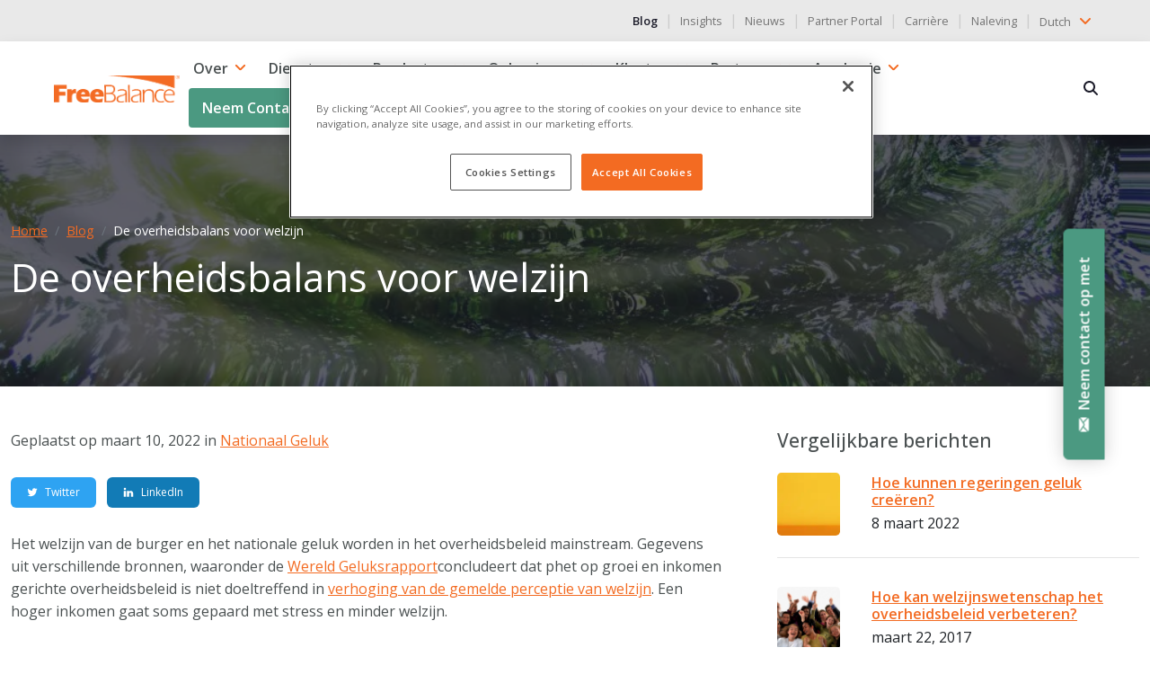

--- FILE ---
content_type: text/html; charset=UTF-8
request_url: https://freebalance.com/nl/blog/national-happiness/the-government-wellbeing-balanced-scorecard/
body_size: 40682
content:


<!doctype html>
<html lang="nl">
  <head>
  <meta charset="utf-8">
  <meta http-equiv="x-ua-compatible" content="ie=edge">
  <meta name="viewport" content="width=device-width, initial-scale=1, shrink-to-fit=no">
  <title>De balanced scorecard voor welzijn van de overheid - FreeBalance</title>


<meta name="robots" content="max-snippet:-1,max-image-preview:standard,max-video-preview:-1" />
<meta name="description" content="FreeBalance heeft een balanced scorecard ontwikkeld om overheden te helpen welzijn en nationaal geluk te integreren in het overheidsbeleid. Lees meer." />
<meta property="og:image" content="https://freebalance.com/wp-content/uploads/2017/03/AdobeStock_15560837-scaled-e1646912758186.jpeg" />
<meta property="og:image:width" content="1200" />
<meta property="og:image:height" content="900" />
<meta property="og:image" content="https://freebalance.com/wp-content/uploads/2017/02/Alternative-Scorecard-Views-1024x369.jpg.webp" />
<meta property="og:image" content="https://freebalance.com/wp-content/uploads/2017/03/Balanced-scorecard-concepts-1024x576.jpg.webp" />
<meta property="og:locale" content="nl_NL" />
<meta property="og:type" content="article" />
<meta property="og:title" content="De overheidsbalans voor welzijn" />
<meta property="og:description" content="FreeBalance heeft een balanced scorecard ontwikkeld om overheden te helpen welzijn en nationaal geluk te integreren in het overheidsbeleid. Lees meer." />
<meta property="og:url" content="https://freebalance.com/nl/blog/national-happiness/the-government-wellbeing-balanced-scorecard/" />
<meta property="og:site_name" content="FreeBalance" />
<meta property="og:updated_time" content="2023-02-24T21:50+00:00" />
<meta property="article:published_time" content="2022-03-10T12:15+00:00" />
<meta property="article:modified_time" content="2023-02-24T21:50+00:00" />
<meta name="twitter:card" content="summary_large_image" />
<meta name="twitter:site" content="@freebalance" />
<meta name="twitter:creator" content="@dalytics" />
<meta name="twitter:title" content="De overheidsbalans voor welzijn" />
<meta name="twitter:description" content="FreeBalance heeft een balanced scorecard ontwikkeld om overheden te helpen welzijn en nationaal geluk te integreren in het overheidsbeleid. Lees meer." />
<meta name="twitter:image" content="https://freebalance.com/wp-content/uploads/2017/03/AdobeStock_15560837-scaled-e1646912758186.jpeg" />
<link rel="shortlink" href="https://freebalance.com/nl/?p=11288" />
<link rel="canonical" href="https://freebalance.com/nl/blog/national-happiness/the-government-wellbeing-balanced-scorecard/" />
<script type="application/ld+json">{
    "@context": "https:\/\/schema.org",
    "@type": "BreadcrumbList",
    "itemListElement": [
        {
            "@type": "ListItem",
            "position": 1,
            "item": {
                "@id": "https:\/\/freebalance.com\/nl\/",
                "name": "FreeBalance"
            }
        },
        {
            "@type": "ListItem",
            "position": 2,
            "item": {
                "@id": "\/nl\/blog\/categorie\/nationaal-geluk\/",
                "name": "Nationaal Geluk"
            }
        },
        {
            "@type": "ListItem",
            "position": 3,
            "item": {
                "@id": "https:\/\/freebalance.com\/nl\/blog\/national-happiness\/the-government-wellbeing-balanced-scorecard\/",
                "name": "De overheidsbalans voor welzijn"
            }
        }
    ]
}</script>
<meta name="google-site-verification" content="DmrkrI6xy3ke913dLJg9TVWyFkcCtmDKviO0kfy4-QI" />


<link rel="preload" as="image" href="/wp-content/uploads/2017/03/AdobeStock_15560837-1024x768.jpeg.webp"  /><style id='jetpack-sharing-buttons-style-inline-css' type='text/css'>
.jetpack-sharing-buttons__services-list{display:flex;flex-direction:row;flex-wrap:wrap;gap:0;list-style-type:none;margin:5px;padding:0}.jetpack-sharing-buttons__services-list.has-small-icon-size{font-size:12px}.jetpack-sharing-buttons__services-list.has-normal-icon-size{font-size:16px}.jetpack-sharing-buttons__services-list.has-large-icon-size{font-size:24px}.jetpack-sharing-buttons__services-list.has-huge-icon-size{font-size:36px}@media print{.jetpack-sharing-buttons__services-list{display:none!important}}.editor-styles-wrapper .wp-block-jetpack-sharing-buttons{gap:0;padding-inline-start:0}ul.jetpack-sharing-buttons__services-list.has-background{padding:1.25em 2.375em}
</style>
<style id='akismet-widget-style-inline-css' type='text/css'>

			.a-stats {
				--akismet-color-mid-green: #357b49;
				--akismet-color-white: #fff;
				--akismet-color-light-grey: #f6f7f7;

				max-width: 350px;
				width: auto;
			}

			.a-stats * {
				all: unset;
				box-sizing: border-box;
			}

			.a-stats strong {
				font-weight: 600;
			}

			.a-stats a.a-stats__link,
			.a-stats a.a-stats__link:visited,
			.a-stats a.a-stats__link:active {
				background: var(--akismet-color-mid-green);
				border: none;
				box-shadow: none;
				border-radius: 8px;
				color: var(--akismet-color-white);
				cursor: pointer;
				display: block;
				font-family: -apple-system, BlinkMacSystemFont, 'Segoe UI', 'Roboto', 'Oxygen-Sans', 'Ubuntu', 'Cantarell', 'Helvetica Neue', sans-serif;
				font-weight: 500;
				padding: 12px;
				text-align: center;
				text-decoration: none;
				transition: all 0.2s ease;
			}

			/* Extra specificity to deal with TwentyTwentyOne focus style */
			.widget .a-stats a.a-stats__link:focus {
				background: var(--akismet-color-mid-green);
				color: var(--akismet-color-white);
				text-decoration: none;
			}

			.a-stats a.a-stats__link:hover {
				filter: brightness(110%);
				box-shadow: 0 4px 12px rgba(0, 0, 0, 0.06), 0 0 2px rgba(0, 0, 0, 0.16);
			}

			.a-stats .count {
				color: var(--akismet-color-white);
				display: block;
				font-size: 1.5em;
				line-height: 1.4;
				padding: 0 13px;
				white-space: nowrap;
			}
		
</style>
<link   rel="preload" href="/wp-content/themes/FreeBalance/dist/styles/main_35d1b7644ac7dd61aa74.css" as="style"><link   rel="stylesheet" href="/wp-content/themes/FreeBalance/dist/styles/main_35d1b7644ac7dd61aa74.css"><link rel="alternate" hreflang="en-US" href="https://freebalance.com/en/blog/national-happiness/the-government-wellbeing-balanced-scorecard/"/>
<link rel="alternate" hreflang="es-ES" href="https://freebalance.com/es/blog/national-happiness/tarjeta-de-puntuacion-del-bienestar-de-la-administracion/"/>
<link rel="alternate" hreflang="fr-FR" href="https://freebalance.com/fr/blog/national-happiness/la-carte-de-bien-etre-equilibree-du-gouvernement/"/>
<link rel="alternate" hreflang="pt-BR" href="https://freebalance.com/br/blog/national-happiness/o-cartao-de-pontuacao-do-governo-bem-equilibrado/"/>
<link rel="alternate" hreflang="pt-PT" href="https://freebalance.com/pt/blog/national-happiness/o-cartao-de-pontuacao-de-bem-estar-equilibrado-do-governo/"/>
<link rel="alternate" hreflang="nl-NL" href="https://freebalance.com/nl/blog/national-happiness/the-government-wellbeing-balanced-scorecard/"/>
<link rel="alternate" hreflang="en" href="https://freebalance.com/en/blog/national-happiness/the-government-wellbeing-balanced-scorecard/"/>
<link rel="alternate" hreflang="es" href="https://freebalance.com/es/blog/national-happiness/tarjeta-de-puntuacion-del-bienestar-de-la-administracion/"/>
<link rel="alternate" hreflang="fr" href="https://freebalance.com/fr/blog/national-happiness/la-carte-de-bien-etre-equilibree-du-gouvernement/"/>
<link rel="alternate" hreflang="pt" href="https://freebalance.com/br/blog/national-happiness/o-cartao-de-pontuacao-do-governo-bem-equilibrado/"/>
<link rel="alternate" hreflang="nl" href="https://freebalance.com/nl/blog/national-happiness/the-government-wellbeing-balanced-scorecard/"/>
<link rel="apple-touch-icon" sizes="180x180" href="/wp-content/uploads/fbrfg/apple-touch-icon.png">
<link rel="icon" type="image/png" sizes="32x32" href="/wp-content/uploads/fbrfg/favicon-32x32.png">
<link rel="icon" type="image/png" sizes="16x16" href="/wp-content/uploads/fbrfg/favicon-16x16.png">
<link rel="manifest" href="/wp-content/uploads/fbrfg/site.webmanifest">
<link rel="mask-icon" href="/wp-content/uploads/fbrfg/safari-pinned-tab.svg" color="#5bbad5">
<link rel="shortcut icon" href="/wp-content/uploads/fbrfg/favicon.ico">
<meta name="msapplication-TileColor" content="#da532c">
<meta name="msapplication-config" content="/wp-content/uploads/fbrfg/browserconfig.xml">
<meta name="theme-color" content="#ffffff"><script>
      window.ga=function(){ga.q.push(arguments)};ga.q=[];ga.l=+new Date;
    ga('create','UA-125048412-1','auto');
    ga('set','anonymizeIp',true);  ga('set','transport','beacon');ga('send','pageview');
</script>
  <script src="https://www.google-analytics.com/analytics.js" async defer></script>
<link rel="icon" href="/wp-content/uploads/2021/05/favicon-icon-150x150.png" sizes="32x32">
<link rel="icon" href="/wp-content/uploads/2021/05/favicon-icon-300x300.png" sizes="192x192">
<link rel="apple-touch-icon" href="/wp-content/uploads/2021/05/favicon-icon-300x300.png">
<meta name="msapplication-TileImage" content="/wp-content/uploads/2021/05/favicon-icon-300x300.png">
		<style type="text/css" id="wp-custom-css">
			.page-press-releases-data .card-img-top, .page-customer-news-data .card-img-top{
  height: 200px;
  object-fit: cover;
}

#nf-label-field-588, #nf-label-field-592, #nf-label-field-593 {
	text-align: left;
}		</style>
		<script id="wpacu-preload-async-css-fallback">
/*! LoadCSS. [c]2020 Filament Group, Inc. MIT License */
/* This file is meant as a standalone workflow for
- testing support for link[rel=preload]
- enabling async CSS loading in browsers that do not support rel=preload
- applying rel preload css once loaded, whether supported or not.
*/
(function(w){"use strict";var wpacuLoadCSS=function(href,before,media,attributes){var doc=w.document;var ss=doc.createElement('link');var ref;if(before){ref=before}else{var refs=(doc.body||doc.getElementsByTagName('head')[0]).childNodes;ref=refs[refs.length-1]}
var sheets=doc.styleSheets;if(attributes){for(var attributeName in attributes){if(attributes.hasOwnProperty(attributeName)){ss.setAttribute(attributeName,attributes[attributeName])}}}
ss.rel="stylesheet";ss.href=href;ss.media="only x";function ready(cb){if(doc.body){return cb()}
setTimeout(function(){ready(cb)})}
ready(function(){ref.parentNode.insertBefore(ss,(before?ref:ref.nextSibling))});var onwpaculoadcssdefined=function(cb){var resolvedHref=ss.href;var i=sheets.length;while(i--){if(sheets[i].href===resolvedHref){return cb()}}
setTimeout(function(){onwpaculoadcssdefined(cb)})};function wpacuLoadCB(){if(ss.addEventListener){ss.removeEventListener("load",wpacuLoadCB)}
ss.media=media||"all"}
if(ss.addEventListener){ss.addEventListener("load",wpacuLoadCB)}
ss.onwpaculoadcssdefined=onwpaculoadcssdefined;onwpaculoadcssdefined(wpacuLoadCB);return ss};if(typeof exports!=="undefined"){exports.wpacuLoadCSS=wpacuLoadCSS}else{w.wpacuLoadCSS=wpacuLoadCSS}}(typeof global!=="undefined"?global:this))
</script>
  <link rel="preconnect" href="https://fonts.gstatic.com" crossorigin />
  <link rel="preload" as="style" href="https://fonts.googleapis.com/css2?family=Open+Sans:wght@400;500;600&display=swap" />
  <link rel="stylesheet" href="https://fonts.googleapis.com/css2?family=Open+Sans:wght@400;500;600&display=swap" media="print" onload="this.media='all'" />
  <noscript>
    <link rel="stylesheet" href="https://fonts.googleapis.com/css2?family=Open+Sans:wght@400;500;600&display=swap" />
  </noscript>

  
  <script>(function(w,d,s,l,i){w[l]=w[l]||[];w[l].push({'gtm.start':
  new Date().getTime(),event:'gtm.js'});var f=d.getElementsByTagName(s)[0],
  j=d.createElement(s),dl=l!='dataLayer'?'&l='+l:'';j.async=true;j.src=
  'https://www.googletagmanager.com/gtm.js?id='+i+dl;f.parentNode.insertBefore(j,f);
  })(window,document,'script','dataLayer','GTM-W4ZVK74');</script>
  

  <link rel="preload" as="image" href="/wp-content/uploads/2017/03/AdobeStock_15560837-1024x768.jpeg.webp" type="image/webp" media="(max-width: 540px)" imagesrcset="/wp-content/uploads/2017/03/AdobeStock_15560837-1024x768.jpeg.webp 1024w, /wp-content/uploads/2017/03/AdobeStock_15560837-300x225.jpeg.webp 300w, /wp-content/uploads/2017/03/AdobeStock_15560837-150x150.jpeg.webp 150w" imagesizes="(max-width: 540px) 100vw, (min-width: 541px) and (max-width: 1039px) 50vw, (min-width: 1040px) 25vw">

</head>
  <body itemscope itemtype="https://schema.org/WebSite" class="post-template-default single single-post postid-11288 single-format-standard translatepress-nl_NL the-government-wellbeing-balanced-scorecard sidebar-primary app-data index-data singular-data single-data single-post-data single-post-the-government-wellbeing-balanced-scorecard-data">
    
    <noscript><iframe src="https://www.googletagmanager.com/ns.html?id=GTM-W4ZVK74"
    height="0" width="0" style="display:none;visibility:hidden"></iframe></noscript>
    

        <div class="wrap" role="document">
      <div class="content">
        <main role="main" itemscope itemprop="mainContentOfPage" aria-label="hoofdgedeelte" class="main">
          
<header class="header default" role="banner" itemscope itemtype="http://schema.org/WPHeader">
    <div class="topbar">
        <div class="container-fluid">
            <div class="row">
            <div class="col-12">
                  <div class="d-block d-md-flex align-items-center justify-content-end">
                      <nav class="d-inline-block" itemscope="itemscope" itemtype="http://schema.org/SiteNavigationElement" role="navigation">
                                                                                      <ul id="menu-top-menu-en" class="nav list-unstyled"><li class="active menu-item menu-blog"><a href="https://freebalance.com/nl/blog/" class="text-decoration-none small" itemprop="url">Blog</a>&nbsp;&nbsp;|&nbsp;&nbsp;</li>
<li class="menu-item menu-insights"><a href="https://freebalance.com/nl/insights/" class="text-decoration-none small" itemprop="url">Insights</a>&nbsp;&nbsp;|&nbsp;&nbsp;</li>
<li class="menu-item menu-news"><a href="https://freebalance.com/nl/nieuws/" class="text-decoration-none small" itemprop="url">Nieuws</a>&nbsp;&nbsp;|&nbsp;&nbsp;</li>
<li class="menu-item menu-partner-portal"><a target="_blank" rel="noopener" href="https://partners.freebalance.com/" class="text-decoration-none small" itemprop="url">Partner Portal</a>&nbsp;&nbsp;|&nbsp;&nbsp;</li>
<li class="menu-item menu-careers"><a href="https://freebalance.com/nl/carrieres/" class="text-decoration-none small" itemprop="url">Carrière</a>&nbsp;&nbsp;|&nbsp;&nbsp;</li>
<li class="menu-item menu-compliance"><a href="https://freebalance.com/nl/compliance/" class="text-decoration-none small" itemprop="url">Naleving</a>&nbsp;&nbsp;|&nbsp;&nbsp;</li>
</ul>
                                                </nav>
                      <div class="ps-0 d-inline-block" style="z-index:1000;">
<div class="dropdown" data-no-translation>
    <button type="button" data-bs-toggle='dropdown' class="p-0 btn dropdown-toggle border-0 text-decoration-none"  id="languageSwitcher1" aria-haspopup="true" aria-expanded="false">
                                                                                                                                        <span>Dutch</span>
                    		<svg class="mb-1" width="24px" height="24px" viewbox="0 0 24 24" xmlns="http://www.w3.org/2000/svg" fill="none" stroke="333"><g id="SVGRepo_bgCarrier" stroke-width="0"></g><g id="SVGRepo_tracerCarrier" stroke-linecap="round" stroke-linejoin="round"></g><g id="SVGRepo_iconCarrier"><path stroke="#f36b22" stroke-linecap="round" stroke-linejoin="round" stroke-width="2" d="m17 10-5 5-5-5"></path></g></svg>
    </button>
    <div class="dropdown-menu dropdown-menu-end" aria-labelledby="languageSwitcher1">
                    <a class="dropdown-item text-decoration-none" href="https://freebalance.com/en/blog/national-happiness/the-government-wellbeing-balanced-scorecard/">
                <span>English</span>
            </a>
                    <a class="dropdown-item text-decoration-none" href="https://freebalance.com/es/blog/national-happiness/tarjeta-de-puntuacion-del-bienestar-de-la-administracion/">
                <span>Español</span>
            </a>
                    <a class="dropdown-item text-decoration-none" href="https://freebalance.com/fr/blog/national-happiness/la-carte-de-bien-etre-equilibree-du-gouvernement/">
                <span>Français</span>
            </a>
                    <a class="dropdown-item text-decoration-none" href="https://freebalance.com/br/blog/national-happiness/o-cartao-de-pontuacao-do-governo-bem-equilibrado/">
                <span>Português (BR)</span>
            </a>
                    <a class="dropdown-item text-decoration-none" href="https://freebalance.com/pt/blog/national-happiness/o-cartao-de-pontuacao-de-bem-estar-equilibrado-do-governo/">
                <span>Português (PT)</span>
            </a>
                    <a class="dropdown-item text-decoration-none" href="https://freebalance.com/nl/blog/national-happiness/the-government-wellbeing-balanced-scorecard/">
                <span>Dutch</span>
            </a>
            </div>
</div>
</div>
                  </div>
              </div>
            </div>
        </div>
    </div>

    <nav class="navbar bg-white navbar-expand-lg py-2 shadow" role="navigation" itemscope itemtype="http://schema.org/SiteNavigationElement">
        <div class="container-fluid">
            <a class="navbar-brand" href="https://freebalance.com/nl/">
                <img width="200" height="43" class="img-fluid" src="https://freebalance.com/wp-content/themes/FreeBalance/dist/images/logo_dc1d5d6f0819d4616e2c.webp" alt="FreeBalance Logo">
            </a>
            <button class="navbar-toggler hamburger hamburger--squeeze collapsed" type="button" data-bs-toggle="collapse" aria-expanded="false" data-bs-target="#navbarSupportedContent" aria-controls="navbarSupportedContent" aria-label="Toggle navigatie" data-no-translation-aria-label="">
                <span class="hamburger-box">
                    <span class="hamburger-inner"></span>
                </span>
            </button>

            <div class="navbar-collapse collapse justify-content-end" id="navbarSupportedContent">
                                    <ul id="menu-primary-menu-en" class="nav navbar-nav"><li itemscope="itemscope" itemtype="https://www.schema.org/SiteNavigationElement" id="menu-item-305" class="menu-item menu-item-type-custom menu-item-object-custom menu-item-has-children dropdown menu-item-305 nav-item"><a  href="https://freebalance.com/nl/over-2/" data-href="/about/" data-bs-toggle="dropdown" aria-haspopup="true" aria-expanded="false" class="dropdown-toggle nav-link" id="menu-item-dropdown-305" itemprop="url">Over</a>
<ul class="dropdown-menu" aria-labelledby="menu-item-dropdown-305" role="menu">
	<li itemscope="itemscope" itemtype="https://www.schema.org/SiteNavigationElement" id="menu-item-16165" class="menu-item menu-item-type-post_type menu-item-object-page menu-item-16165 nav-item"><a  href="https://freebalance.com/nl/over-2/" class="dropdown-item" role="menuitem" itemprop="url">Over ons</a></li>
	<li itemscope="itemscope" itemtype="https://www.schema.org/SiteNavigationElement" id="menu-item-13525" class="menu-item menu-item-type-post_type menu-item-object-page menu-item-13525 nav-item"><a  href="https://freebalance.com/nl/doel/" class="dropdown-item" role="menuitem" itemprop="url">Doel</a></li>
	<li itemscope="itemscope" itemtype="https://www.schema.org/SiteNavigationElement" id="menu-item-13524" class="menu-item menu-item-type-post_type menu-item-object-page menu-item-13524 nav-item"><a  href="https://freebalance.com/nl/leiderschap/" class="dropdown-item" role="menuitem" itemprop="url">Leiderschap</a></li>
	<li itemscope="itemscope" itemtype="https://www.schema.org/SiteNavigationElement" id="menu-item-13523" class="menu-item menu-item-type-post_type menu-item-object-page menu-item-13523 nav-item"><a  href="https://freebalance.com/nl/geschiedenis/" class="dropdown-item" role="menuitem" itemprop="url">Geschiedenis</a></li>
	<li itemscope="itemscope" itemtype="https://www.schema.org/SiteNavigationElement" id="menu-item-18158" class="menu-item menu-item-type-post_type menu-item-object-page menu-item-18158 nav-item"><a  href="https://freebalance.com/nl/carrieres/" class="dropdown-item" role="menuitem" itemprop="url">Carrière</a></li>
</ul>
</li>
<li itemscope="itemscope" itemtype="https://www.schema.org/SiteNavigationElement" id="menu-item-14540" class="menu-item menu-item-type-post_type menu-item-object-page menu-item-has-children dropdown menu-item-14540 nav-item"><a  href="https://freebalance.com/nl/diensten/" data-href="https://freebalance.com/nl/diensten/" data-bs-toggle="dropdown" aria-haspopup="true" aria-expanded="false" class="dropdown-toggle nav-link" id="menu-item-dropdown-14540" itemprop="url">Diensten</a>
<ul class="dropdown-menu" aria-labelledby="menu-item-dropdown-14540" role="menu">
	<li itemscope="itemscope" itemtype="https://www.schema.org/SiteNavigationElement" id="menu-item-16190" class="menu-item menu-item-type-post_type menu-item-object-page menu-item-16190 nav-item"><a  href="https://freebalance.com/nl/diensten/advies/" class="dropdown-item" role="menuitem" itemprop="url">Advies</a></li>
	<li itemscope="itemscope" itemtype="https://www.schema.org/SiteNavigationElement" id="menu-item-16189" class="menu-item menu-item-type-post_type menu-item-object-page menu-item-16189 nav-item"><a  href="https://freebalance.com/nl/diensten/uitvoering/" class="dropdown-item" role="menuitem" itemprop="url">Implementatie</a></li>
	<li itemscope="itemscope" itemtype="https://www.schema.org/SiteNavigationElement" id="menu-item-14451" class="menu-item menu-item-type-post_type menu-item-object-page menu-item-14451 nav-item"><a  href="https://freebalance.com/nl/diensten/duurzaamheid/" class="dropdown-item" role="menuitem" itemprop="url">Duurzaamheid</a></li>
</ul>
</li>
<li itemscope="itemscope" itemtype="https://www.schema.org/SiteNavigationElement" id="menu-item-306" class="products mega-menu dropdown menu-item menu-item-type-custom menu-item-object-custom dropdown menu-item-306 nav-item"><a  href="https://freebalance.com/nl/producten/" data-href="/en/products/" data-bs-toggle="dropdown" aria-haspopup="true" aria-expanded="false" class="dropdown-toggle nav-link" id="menu-item-dropdown-306" itemprop="url">Producten</a>
<ul class="dropdown-menu" aria-labelledby="menu-item-dropdown-306" role="menu">
	<li itemscope="itemscope" itemtype="https://www.schema.org/SiteNavigationElement" id="menu-item-100031" class="nav-item-products menu-item-100031 nav-item"><div class="row">
  <div class="col-sm-12 col-lg-12">
    <h6 class="mb-2 nav-title fw-bold" data-no-translation="" data-trp-gettext="">Accountability Suite™</h6>
    <ul class="list-unstyled mt-lg-2">
      <li class=""><a  class="dropdown-item" href="https://freebalance.com/nl/producten/overheids-performance-management/">
          <div class="media d-flex align-items-center">
            <figure class="m-0">
              <img alt="Beheer van overheidsprestaties" width="40" height="40" class="me-3 lozad" data-src="https://freebalance.com/wp-content/themes/FreeBalance/dist/images/products/GPM_d5f9ebbb302da04de9f8.svg" data-no-translation-alt="">
            </figure>
            <span class="mb-0 feature-info-title" data-no-translation="" data-trp-gettext="">Beheer van overheidsprestaties</span>
          </div>
        </a>
      </li>
      <li class=""><a  class="dropdown-item" href="https://freebalance.com/nl/producten/public-financialsmanagement/">
          <div class="media d-flex align-items-center">
            <figure class="m-0">
              <img alt="Beheer van overheidsfinanciën" width="40" height="40" class="me-3 lozad" data-src="https://freebalance.com/wp-content/themes/FreeBalance/dist/images/products/PFM_20ac881cecfb4eea3073.svg" data-no-translation-alt="">
            </figure>
            <span class="mb-0 feature-info-title" data-no-translation="" data-trp-gettext="">Beheer van overheidsfinanciën</span>
          </div>
        </a>
      </li>
      <li class="">
        <a  class="dropdown-item" href="https://freebalance.com/nl/producten/beheer-van-overheidsuitgaven/">
          <div class="media d-flex align-items-center">
            <figure class="m-0">
              <img alt="Beheer van de overheidsuitgaven" width="40" height="40" class="me-3 lozad" data-src="https://freebalance.com/wp-content/themes/FreeBalance/dist/images/products/PEM_00d1b10ee190ed66dd16.svg" data-no-translation-alt="">
            </figure>
            <span class="mb-0 feature-info-title" data-no-translation="" data-trp-gettext="">Beheer van de overheidsuitgaven</span>
          </div>
        </a>
      </li>
      <li class=""><a  class="dropdown-item" href="https://freebalance.com/nl/producten/overheid-kasbeheer/">
          <div class="media d-flex align-items-center">
            <figure class="m-0">
              <img alt="Schatkistbeheer van de overheid" width="40" height="40" class="me-3 lozad" data-src="https://freebalance.com/wp-content/themes/FreeBalance/dist/images/products/GTM_c88299af13b3be8179b6.svg" data-no-translation-alt="">
            </figure>
            <span class="mb-0 feature-info-title" data-no-translation="" data-trp-gettext="">Schatkistbeheer van de overheid</span>
          </div>
        </a>
      </li>
      <li class=""><a  class="dropdown-item" href="https://freebalance.com/nl/producten/beheer-van-overheidsontvangsten/">
          <div class="media d-flex align-items-center">
            <figure class="m-0">
              <img alt="Beheer van overheidsontvangsten" width="40" height="40" class="me-3 lozad" data-src="https://freebalance.com/wp-content/themes/FreeBalance/dist/images/products/GRM_c2ba74774f2538fed9be.svg" data-no-translation-alt="">
            </figure>
            <span class="mb-0 feature-info-title" data-no-translation="" data-trp-gettext="">Beheer van overheidsontvangsten</span>
          </div>
        </a>
      </li>
      <li class=""><a  class="dropdown-item" href="https://freebalance.com/nl/producten/burgerlijk-bestuur/">
          <div class="media d-flex align-items-center">
            <figure class="m-0">
              <img alt="Beheer van het ambtenarenapparaat" width="40" height="40" class="me-3 lozad" data-src="https://freebalance.com/wp-content/themes/FreeBalance/dist/images/products/CSM_e92761e7ae97ebb7f776.svg" data-no-translation-alt="">
            </figure>
            <span class="mb-0 feature-info-title" data-no-translation="" data-trp-gettext="">Beheer van het ambtenarenapparaat</span>
          </div>
        </a>
      </li>
    </ul>
  </div>
</div>
</li>
</ul>
</li>
<li itemscope="itemscope" itemtype="https://www.schema.org/SiteNavigationElement" id="menu-item-20005" class="menu-item menu-item-type-post_type menu-item-object-page menu-item-has-children dropdown menu-item-20005 nav-item"><a  href="https://freebalance.com/nl/grp-oplossingen/" data-href="https://freebalance.com/nl/grp-oplossingen/" data-bs-toggle="dropdown" aria-haspopup="true" aria-expanded="false" class="dropdown-toggle nav-link" id="menu-item-dropdown-20005" itemprop="url">Oplossingen</a>
<ul class="dropdown-menu" aria-labelledby="menu-item-dropdown-20005" role="menu">
	<li itemscope="itemscope" itemtype="https://www.schema.org/SiteNavigationElement" id="menu-item-27375" class="solutions menu-item menu-item-type-post_type menu-item-object-page menu-item-27375 nav-item"><a  href="https://freebalance.com/nl/grp-oplossingen/" class="dropdown-item" role="menuitem" itemprop="url">Oplossingen</a></li>
	<li itemscope="itemscope" itemtype="https://www.schema.org/SiteNavigationElement" id="menu-item-27374" class="menu-item menu-item-type-post_type menu-item-object-page menu-item-27374 nav-item"><a  href="https://freebalance.com/nl/grp-oplossingen/overheid/" class="dropdown-item" role="menuitem" itemprop="url">Overheid</a></li>
	<li itemscope="itemscope" itemtype="https://www.schema.org/SiteNavigationElement" id="menu-item-27373" class="menu-item menu-item-type-post_type menu-item-object-page menu-item-27373 nav-item"><a  href="https://freebalance.com/nl/grp-oplossingen/publieke-sector/" class="dropdown-item" role="menuitem" itemprop="url">Publieke sector</a></li>
	<li itemscope="itemscope" itemtype="https://www.schema.org/SiteNavigationElement" id="menu-item-28174" class="menu-item menu-item-type-post_type menu-item-object-page menu-item-28174 nav-item"><a  href="https://freebalance.com/nl/grp-oplossingen/transparantie-portalen/" class="dropdown-item" role="menuitem" itemprop="url">Transparantie Portalen</a></li>
	<li itemscope="itemscope" itemtype="https://www.schema.org/SiteNavigationElement" id="menu-item-28172" class="menu-item menu-item-type-post_type menu-item-object-page menu-item-28172 nav-item"><a  href="https://freebalance.com/nl/grp-oplossingen/dashboards/" class="dropdown-item" role="menuitem" itemprop="url">Dashboards</a></li>
</ul>
</li>
<li itemscope="itemscope" itemtype="https://www.schema.org/SiteNavigationElement" id="menu-item-308" class="menu-item menu-item-type-custom menu-item-object-custom menu-item-has-children dropdown menu-item-308 nav-item"><a  href="https://freebalance.com/nl/customers/onze-klanten/" data-href="/en/customers/our-customers/" data-bs-toggle="dropdown" aria-haspopup="true" aria-expanded="false" class="dropdown-toggle nav-link" id="menu-item-dropdown-308" itemprop="url">Klanten</a>
<ul class="dropdown-menu" aria-labelledby="menu-item-dropdown-308" role="menu">
	<li itemscope="itemscope" itemtype="https://www.schema.org/SiteNavigationElement" id="menu-item-13522" class="menu-item menu-item-type-post_type menu-item-object-page menu-item-13522 nav-item"><a  href="https://freebalance.com/nl/customers/onze-klanten/" class="dropdown-item" role="menuitem" itemprop="url">Onze klanten</a></li>
	<li itemscope="itemscope" itemtype="https://www.schema.org/SiteNavigationElement" id="menu-item-13534" class="menu-item menu-item-type-post_type menu-item-object-page menu-item-13534 nav-item"><a  href="https://freebalance.com/nl/customers/klant-succesverhalen/" class="dropdown-item" role="menuitem" itemprop="url">Succesverhalen van klanten</a></li>
	<li itemscope="itemscope" itemtype="https://www.schema.org/SiteNavigationElement" id="menu-item-24387" class="menu-item menu-item-type-post_type menu-item-object-page menu-item-24387 nav-item"><a  href="https://freebalance.com/nl/pefa-resultaten/" class="dropdown-item" role="menuitem" itemprop="url">PEFA-resultaten</a></li>
	<li itemscope="itemscope" itemtype="https://www.schema.org/SiteNavigationElement" id="menu-item-13532" class="menu-item menu-item-type-post_type menu-item-object-page menu-item-13532 nav-item"><a  href="https://freebalance.com/nl/customers/stuurcomite/" class="dropdown-item" role="menuitem" itemprop="url">Stuurgroep</a></li>
	<li itemscope="itemscope" itemtype="https://www.schema.org/SiteNavigationElement" id="menu-item-13533" class="menu-item menu-item-type-post_type menu-item-object-page menu-item-13533 nav-item"><a  href="https://freebalance.com/nl/klantenportaal/" class="dropdown-item" role="menuitem" itemprop="url">Klantenportaal</a></li>
</ul>
</li>
<li itemscope="itemscope" itemtype="https://www.schema.org/SiteNavigationElement" id="menu-item-13521" class="menu-item menu-item-type-post_type menu-item-object-page menu-item-has-children dropdown menu-item-13521 nav-item"><a  href="https://freebalance.com/nl/partners/" data-href="https://freebalance.com/nl/partners/" data-bs-toggle="dropdown" aria-haspopup="true" aria-expanded="false" class="dropdown-toggle nav-link" id="menu-item-dropdown-13521" itemprop="url">Partners</a>
<ul class="dropdown-menu" aria-labelledby="menu-item-dropdown-13521" role="menu">
	<li itemscope="itemscope" itemtype="https://www.schema.org/SiteNavigationElement" id="menu-item-27456" class="partners menu-item menu-item-type-post_type menu-item-object-page menu-item-27456 nav-item"><a  href="https://freebalance.com/nl/partners/" class="dropdown-item" role="menuitem" itemprop="url">Partners</a></li>
	<li itemscope="itemscope" itemtype="https://www.schema.org/SiteNavigationElement" id="menu-item-35351" class="menu-item menu-item-type-custom menu-item-object-custom menu-item-35351 nav-item"><a  target="_blank" href="https://partners.freebalance.com/" class="dropdown-item" role="menuitem" itemprop="url">Partner Portal</a></li>
	<li itemscope="itemscope" itemtype="https://www.schema.org/SiteNavigationElement" id="menu-item-27455" class="menu-item menu-item-type-post_type menu-item-object-page menu-item-27455 nav-item"><a  href="https://freebalance.com/nl/partners/reseller-programma/" class="dropdown-item" role="menuitem" itemprop="url">Programma voor wederverkopers</a></li>
</ul>
</li>
<li itemscope="itemscope" itemtype="https://www.schema.org/SiteNavigationElement" id="menu-item-14470" class="menu-item menu-item-type-post_type menu-item-object-page menu-item-has-children dropdown menu-item-14470 nav-item"><a  href="https://freebalance.com/nl/academie/" data-href="https://freebalance.com/nl/academie/" data-bs-toggle="dropdown" aria-haspopup="true" aria-expanded="false" class="dropdown-toggle nav-link" id="menu-item-dropdown-14470" itemprop="url">Academie</a>
<ul class="dropdown-menu" aria-labelledby="menu-item-dropdown-14470" role="menu">
	<li itemscope="itemscope" itemtype="https://www.schema.org/SiteNavigationElement" id="menu-item-28435" class="menu-item menu-item-type-post_type menu-item-object-page menu-item-28435 nav-item"><a  href="https://freebalance.com/nl/academie/cursussen/" class="dropdown-item" role="menuitem" itemprop="url">Cursussen</a></li>
</ul>
</li>
<li itemscope="itemscope" itemtype="https://www.schema.org/SiteNavigationElement" id="menu-item-27551" class="contact-btn menu-item menu-item-type-post_type menu-item-object-page menu-item-27551 nav-item"><a  href="https://freebalance.com/nl/neem-contact-op-met/" class="nav-link" itemprop="url">Neem contact op met</a></li>
</ul>
                            </div>
            <div class="d-none d-lg-flex mr-5 mr-lg-0 pr-4 pr-lg-0">
                <ul itemscope="itemscope" itemtype="http://schema.org/SiteNavigationElement" class="nav navbar-nav ms-1 ms-lg-4 align-self-center">
                    <li class="header-search nav-item">
                        <div class="search-container">
                            <a title="Zoek op" aria-label="Zoek op" class="search-btn not_click" href="javascript:void(0);"><span class="visually-hidden" data-no-translation="" data-trp-gettext="">Zoeken</span></a>
                            <div class="search-box not-click">
                                <form role="search" method="get" class="search-form m-0" action="https://freebalance.com/nl/" data-trp-original-action="https://freebalance.com/nl/">
                                    <input value="" name="s" type="text" class="not-click form-control w-100" placeholder="Zoeken..." data-no-translation-placeholder="">
                                    <button class="search-button" type="submit"><i class="fa fa-search not-click"></i></button>
                                <input type="hidden" name="trp-form-language" value="nl"/></form>
                            </div>
                        </div>
                    </li>
                </ul>
            </div>
        </div>
    </nav>
</header>
            <section class="header-inner bg-overlay-black-70">
  <picture class="lozad">
            
      <source srcset="/wp-content/uploads/2017/03/AdobeStock_15560837-1024x768.jpeg"  media="(min-width: 1040px)">
      <source srcset="/wp-content/uploads/2017/03/AdobeStock_15560837-300x225.jpeg"  media="(min-width: 541px)">
      <source srcset="/wp-content/uploads/2017/03/AdobeStock_15560837-150x150.jpeg"  media="(max-width: 540px)">
      <img width="100%" alt="De overheidsbalans voor welzijn" class="carousel-img d-block" src="/wp-content/uploads/2017/03/AdobeStock_15560837-1024x768.jpeg">
  </picture>
  <div class="header-content w-100">
    <div class="container">
      <div class="row d-flex">
        <div class="col-md-12 position-relative">
          <div class="header-inner-title">
            <nav aria-label="broodkruimel">
              <ol class="breadcrumb mt-3 text-white fs-6" itemscope itemtype="http://schema.org/BreadcrumbList">
                <li itemscope itemprop="itemListElement" itemtype="http://schema.org/ListItem" class="text-white breadcrumb-item">
                  <a itemprop="item" content="https://www.freebalance.com/" href="https://freebalance.com/nl/"><span itemprop="name">Home</span></a>
                  <meta itemprop="position" content="1" />
                </li>
                <li itemscope itemprop="itemListElement" itemtype="http://schema.org/ListItem" class="text-white breadcrumb-item">
                  <a itemprop="item" content="https://www.freebalance.com/blog" href="/nl/blog/"><span itemprop="name">Blog</span></a>
                  <meta itemprop="position" content="2" />
                </li>
                <li itemscope itemprop="itemListElement" itemtype="http://schema.org/ListItem" class="d-none d-md-block d-lg-block text-white breadcrumb-item active" aria-current="page"><span itemprop="name">De overheidsbalans voor welzijn</span>
                  <meta itemprop="position" content="3" />
                </li>
              </ol>
            </nav>
            <h1 itemprop="name" class="text-white">De overheidsbalans voor welzijn</h1>
            <p itemprop="description" class="text-white mb-0"></p>
          </div>
        </div>
      </div>
    </div>
  </div>
</section>
<style>
.header-content { position: relative; bottom: 0; }
.header-inner img { position: absolute; top: 0; left: 0; width: 100%; object-position: center; z-index: -1; object-fit: cover; object-position: center; height: 100%; overflow: hidden; }
</style>
       <div class="container pt-6 pb-4 d-none">
    <div class="row">
        <div class="col-lg-9 d-none">
          <nav aria-label="broodkruimel">
            <ol class="breadcrumb bg-white px-0 pt-0" itemscope itemtype="http://schema.org/BreadcrumbList">
              <li itemscope itemprop="itemListElement" itemtype="http://schema.org/ListItem" class="breadcrumb-item">
                <a  itemprop="item" content="https://www.freebalance.com/" href="https://freebalance.com/nl/"><span itemprop="name">Home</span></a><meta itemprop="position" content="1" /></li>
              <li itemscope itemprop="itemListElement" itemtype="http://schema.org/ListItem" class="breadcrumb-item">
                <a  itemprop="item" content="https://www.freebalance.com/blog" href="https://freebalance.com/nl/customers/klant-succesverhalen/"><span itemprop="name">Blog</span></a>
                <meta itemprop="position" content="2" /></li>
              <li itemscope itemprop="itemListElement" itemtype="http://schema.org/ListItem" class="breadcrumb-item active" aria-current="page"><span itemprop="name">De overheidsbalans voor welzijn</span><meta itemprop="position" content="3" /></li>
            </ol>
          </nav>
        </div>
        <div class="col-lg-9">
        </div>
    </div>
</div>
    <article itemscope itemtype="http://schema.org/Article" class="post-11288 post type-post status-publish format-standard has-post-thumbnail hentry category-national-happiness tag-balanced-scorecard tag-budget-credibility tag-employment tag-fisc tag-freebalance-international-steering-committee tag-government-service-delivery tag-happiness tag-public-policy tag-service-delivery tag-transparency tag-wellbeing tag-world-happiness-report">
  <section class="space-pb blog-post">
    <div class="container">
      <div class="row">
        <div class="col-lg-8 pe-lg-5 overflow-hidden">
          <div class="mb-0">
            <p class="byline author vcard mb-4 mt-5">
              Geplaatst op <time class="updated" datetime="2022-03-10T12:15:00+00:00">maart 10, 2022</time> in <a href="/nl/blog/categorie/nationaal-geluk/" rel="category tag">Nationaal Geluk</a>            </p>
            
<div class="entry-share">
  <ul class="entry-share-btns">
                  <li class="entry-share-btn entry-share-btn-twitter">
                <a href="https://twitter.com/intent/tweet?text=%3Ctrp-post-container+data-trp-post-id%3D%2711288%27%3EThe+Government+Wellbeing+Balanced+Scorecard%3C%2Ftrp-post-container%3E&amp;url=https%3A%2F%2Ffreebalance.com%2Fnl%2Fblog%2Fnational-happiness%2Fthe-government-wellbeing-balanced-scorecard%2F" title="Deel op Twitter" target="_blank" data-no-translation-title="">
                  <div>
                  <div class="entry-share-btn-icon" aria-hidden="true">
                    <svg version="1.1" x="0px" y="0px" width="24px" height="24px" viewbox="0 0 24 24" enable-background="new 0 0 24 24" xml:space="preserve">
                      <g><path d="M23.444,4.834c-0.814,0.363-1.5,0.375-2.228,0.016c0.938-0.562,0.981-0.957,1.32-2.019c-0.878,0.521-1.851,0.9-2.886,1.104 C18.823,3.053,17.642,2.5,16.335,2.5c-2.51,0-4.544,2.036-4.544,4.544c0,0.356,0.04,0.703,0.117,1.036 C8.132,7.891,4.783,6.082,2.542,3.332C2.151,4.003,1.927,4.784,1.927,5.617c0,1.577,0.803,2.967,2.021,3.782 C3.203,9.375,2.503,9.171,1.891,8.831C1.89,8.85,1.89,8.868,1.89,8.888c0,2.202,1.566,4.038,3.646,4.456 c-0.666,0.181-1.368,0.209-2.053,0.079c0.579,1.804,2.257,3.118,4.245,3.155C5.783,18.102,3.372,18.737,1,18.459 C3.012,19.748,5.399,20.5,7.966,20.5c8.358,0,12.928-6.924,12.928-12.929c0-0.198-0.003-0.393-0.012-0.588 C21.769,6.343,22.835,5.746,23.444,4.834z"/></g>
                    </svg>
                  </div>
                  <span data-no-translation="" data-trp-gettext="">Twitter</span>
                </div>
                </a>
              </li>
                          <li class="entry-share-btn entry-share-btn-linkedin">
                <a href="https://www.linkedin.com/shareArticle?mini=true&amp;url=https%3A%2F%2Ffreebalance.com%2Fnl%2Fblog%2Fnational-happiness%2Fthe-government-wellbeing-balanced-scorecard%2F&amp;summary=" title="Delen op LinkedIn" target="_blank" data-no-translation-title="">
                  <div class="entry-share-btn-icon" aria-hidden="true">
                    <svg version="1.1" x="0px" y="0px" width="24px" height="24px" viewbox="0 0 24 24" enable-background="new 0 0 24 24" xml:space="preserve">
                      <g><path d="M6.527,21.5h-5v-13h5V21.5z M4.018,6.5H3.988C2.478,6.5,1.5,5.318,1.5,4.019c0-1.329,1.008-2.412,2.547-2.412 c1.541,0,2.488,1.118,2.519,2.447C6.565,5.354,5.588,6.5,4.018,6.5z M15.527,12.5c-1.105,0-2,0.896-2,2v7h-5c0,0,0.059-12,0-13h5 v1.485c0,0,1.548-1.443,3.938-1.443c2.962,0,5.062,2.144,5.062,6.304V21.5h-5v-7C17.527,13.396,16.632,12.5,15.527,12.5z"/></g>
                    </svg>
                  </div>
                  <span data-no-translation="" data-trp-gettext="">LinkedIn</span>
                </a>
              </li>
              </ul>
</div>
            
<p><span style="font-weight: 400">Het welzijn van de burger en het nationale geluk worden in het overheidsbeleid mainstream. Gegevens uit verschillende bronnen, waaronder de </span><a href="https://freebalance.com/nl/blog/nationaal-geluk/freebalance-klanten-schijnen-in-de-wereld-geluk-rapport/"><span style="font-weight: 400">Wereld Geluksrapport</span></a><span style="font-weight: 400">concludeert dat p</span><span style="font-weight: 400">het op groei en inkomen gerichte overheidsbeleid is niet doeltreffend in <a href="https://freebalance.com/nl/blog/nationaal-geluk/how-can-wellbeing-science-improve-government-policy/">verhoging van de gemelde perceptie van welzijn</a></span><span style="font-weight: 400">. Een hoger inkomen gaat soms gepaard met stress en minder welzijn. </span></p>



<p><span style="font-weight: 400">Welzijn en geluk zijn multivariabel waarbij cultuur een belangrijke rol speelt in de perceptie van de burger. Niettemin kan het overheidsbeleid </span><span style="font-weight: 400">kan worden vereenvoudigd wanneer de planning wordt afgestemd op <a href="https://freebalance.com/nl/blog/national-happiness/is-nationaal-welzijn-een-valide-beleidsdoelstelling/">nationaal welzijn</a></span><span style="font-weight: 400"> en bij het gebruik van doeltreffende prestatie-instrumenten. Bijvoorbeeld de </span><span style="font-weight: 400">balanced scorecard <a href="https://freebalance.com/nl/blog/pfm/hoe-toepassen-de-overheids-balanced-scorecard/">instrument voor prestatiebeheer</a>, aangepast voor overheid en welzijn, kan een effectief instrument zijn</span><span style="font-weight: 400">.</span></p>



<p><span style="font-weight: 400">Leden van de <a href="https://freebalance.com/nl/customers/stuurcomite/">FreeBalance Internationale Stuurgroep (FISC)</a> gaf inzicht in het gebruik van de balanced scorecard bij de overheid en samen creëerden we deze alternatieve visie.</span></p>



<h2 class="wp-block-heading">Balanced Scorecard voor de overheid</h2>



<figure class="wp-block-image aligncenter size-large"><img class="lozad" data-src="/wp-content/uploads/2017/02/Alternative-Scorecard-Views-1024x369.jpg.webp" alt="Balanced Scorecard in de overheid" /></figure>



<figure class="wp-block-image aligncenter size-large"><img class="lozad" data-src="/wp-content/uploads/2017/03/Balanced-scorecard-concepts-1024x576.jpg.webp" alt="Concepten van de Balanced Scorecard" /></figure>



<h2 class="wp-block-heading">Het model van de Balanced Scorecard voor het welzijn van de overheid</h2>



<h3 class="wp-block-heading"><b style="font-size: revert;color: initial">Burgerperspectief</b></h3>



<p><span style="font-weight: 400">Het opkomende patroon voor prestatie-indicatoren in verband met het burgerperspectief omvat:</span></p>



<ul>
<li><a href="https://freebalance.com/nl/products/accountability-portals/"><i><span style="font-weight: 400">Transparantie en verantwoording</span></i></a><span style="font-weight: 400"> maatregelen die transparantiekanalen, anticorruptieresultaten en vertrouwen in de overheid vaststellen</span></li>



<li><a href="https://freebalance.com/nl/blog/sustainable-development___en/hoe-ondersteunt-publiek-financieel-beheer-de-sdgs/"><i><span style="font-weight: 400">Dienstverlening </span></i></a><span style="font-weight: 400">maatregelen die de efficiëntie van de dienstverlening en de doeltreffendheid van de door de burgers vastgestelde resultaten omvatten</span></li>



<li><a href="https://freebalance.com/nl/blog/nationaal-geluk/hoe-kunnen-overheden-geluk-creeren/"><i><span style="font-weight: 400">Werkgelegenheid </span></i></a><span style="font-weight: 400">maatregelen die de werkloosheid, de ondergrondse economie en de zin van het werk in kaart brengen</span></li>



<li><i><span style="font-weight: 400"><a href="https://freebalance.com/nl/blog/pfm/freebalance-and-the-government-health-supply-chain/">Gezondheid</a> en <a href="https://freebalance.com/nl/blog/smart-government/smart-education-vision-case/">Onderwijs</a></span></i><span style="font-weight: 400"> als belangrijke sectoren die een belangrijke rol spelen bij het bereiken van geluk en welzijn</span></li>



<li><i><span style="font-weight: 400"><a href="https://freebalance.com/nl/blog/nationaal-geluk/duurzame-ontwikkeling-lessen-van-imf-wb-spring-bijeenkomsten/">Aandelen</a> </span></i><span style="font-weight: 400">maatregelen die gender, leeftijd, etnische en regionale gelijkheid en ongelijkheid tussen klassen in kaart brengen</span></li>
</ul>



<h3 class="wp-block-heading"><b>Intern procesperspectief</b></h3>



<p><span style="font-weight: 400">Het zich aftekenende patroon voor prestatie-indicatoren in verband met het interne proces omvat:</span></p>



<ul>
<li><a href="https://freebalance.com/nl/blog/pfm/wat-is-progressieve-activering/"><i><span style="font-weight: 400">Scenario planning </span></i></a><span style="font-weight: 400">maatregelen om te bepalen of de planning meerdere jaren en vele scenario's omvat en niet-financiële concepten zoals welzijn voor prestatiebeheer omvat</span></li>



<li><a href="https://freebalance.com/nl/blog/overheid-digitale-transformatie/wereldbank-ifmis-programma-voor-capaciteitsopbouw/"><i><span style="font-weight: 400">Automatisering en efficiëntie</span></i></a><span style="font-weight: 400"> maatregelen die productiviteitsverbeteringen aangeven</span></li>



<li><a href="https://freebalance.com/nl/producten/overheids-performance-management/"><i><span style="font-weight: 400">Beslissingsondersteuning</span></i></a><span style="font-weight: 400"> meet de omvang, integratie, kwaliteit en tijdigheid van de informatie die aan besluitvormers van de overheid wordt verstrekt</span></li>



<li><a href="https://freebalance.com/nl/diensten/advies/modern-ministerie/"><i><span style="font-weight: 400">Beleidscoherentie</span></i></a><span style="font-weight: 400"> meet de integratie van overheidsbeleidsconcepten in overheidsorganisaties</span></li>



<li><a href="https://freebalance.com/nl/blog/pfm/overheidsresultaten-en-prestatiemanagement-de-uniforme-aanpak/"><i><span style="font-weight: 400">Programma Beheer</span></i></a><span style="font-weight: 400"> meet de doeltreffendheid van de projectresultaten, waaronder het binnen het budget en op tijd halen van de prestaties en de resultaten</span></li>
</ul>



<h3 class="wp-block-heading"><b>Leer- en groeiperspectief</b></h3>



<p><span style="font-weight: 400">Het zich aftekenende patroon voor prestatie-indicatoren in verband met de <a href="https://www.freebalanceacademy.com/">leren en groeien van werknemers</a> perspectief omvatten:</span></p>



<ul>
<li><i><span style="font-weight: 400">Leren en promotie</span></i> <i><span style="font-weight: 400">gelegenheid </span></i><span style="font-weight: 400">maatregelen zoals opleiding van werknemers, beroepscertificaten, behoud van talent en bevordering van leiderschap</span></li>



<li><i><span style="font-weight: 400">Beheer van organisatorische veranderingen</span></i><span style="font-weight: 400"> maatregelen die hiaten tussen proces en praktijk aan het licht brengen en weerstand tegen verandering vaststellen </span></li>



<li><i><span style="font-weight: 400">Adequate compensatie</span></i><span style="font-weight: 400"> maatregelen die ervoor zorgen dat de salarissen van ambtenaren in overeenstemming zijn met die in de particuliere sector en dat de overheid een aantrekkelijke loopbaan is voor getalenteerde mensen</span></li>



<li><i><span style="font-weight: 400">Arbeidsvreugde </span></i><span style="font-weight: 400">maatregelen die ervoor zorgen dat de werkomgeving de doeltreffendheid van het ambtenarenapparaat mogelijk maakt</span></li>



<li><i><span style="font-weight: 400">Empowerment</span></i><span style="font-weight: 400"> maatregelen die aantonen of ambtenaren in staat zijn de doeltreffendheid van de overheid te verbeteren en te innoveren</span></li>
</ul>



<h3 class="wp-block-heading"><b>Financiële vooruitzichten</b></h3>



<p><span style="font-weight: 400">Het opkomende patroon voor prestatie-indicatoren in verband met het perspectief van de overheidsfinanciën omvat:</span></p>



<ul>
<li><a href="https://freebalance.com/nl/producten/public-financialsmanagement/"><i><span style="font-weight: 400">Geloofwaardigheid van de begroting</span></i></a><span style="font-weight: 400"> waarbij wordt nagegaan of de budgetten dicht bij de oorspronkelijke plannen worden uitgevoerd en of de financiële prestaties worden behaald</span></li>



<li><a href="https://freebalance.com/nl/producten/overheid-kasbeheer/"><i><span style="font-weight: 400">Schuldbeheer</span></i></a><span style="font-weight: 400"> waarbij wordt nagegaan of de schuld effectief wordt beheerd in samenhang met de overheidsdoelstellingen, of de kasmiddelen worden beheerd om de uitgaven te maximaliseren en of er begrotingsruimte wordt gerealiseerd</span></li>



<li><a href="https://freebalance.com/nl/producten/overheids-performance-management/"><i><span style="font-weight: 400">Waar voor je geld</span></i></a><span style="font-weight: 400"> waarin wordt nagegaan of bij overheidsopdrachten outputs en resultaten zijn bereikt en of bij de aankoop van grondstoffen lagere prijzen zijn bereikt</span></li>



<li><a href="https://freebalance.com/nl/producten/beheer-van-overheidsontvangsten/"><i><span style="font-weight: 400">Belastingen</span></i></a><span style="font-weight: 400"> waarin naleving, verbeteringen in de geïnde inkomsten en verbeteringen in het zakendoen worden vastgesteld</span></li>



<li><a href="https://freebalance.com/nl/producten/beheer-van-overheidsuitgaven/"><i><span style="font-weight: 400">Publieke investeringen</span></i></a><span style="font-weight: 400"> waarbij de kapitaaluitgaven worden afgestemd op de doelstellingen en de infrastructuurresultaten op lange termijn</span></li>
</ul>



<p>Voor meer informatie over hoe de <a href="https://freebalance.com/nl/producten/">FreeBalance Accountability Suite™</a> kan helpen met het implementeren van balanced scorecards in de overheid, kunt u <a href="https://freebalance.com/nl/neem-contact-op-met/" target="_blank" rel="noreferrer noopener">neem contact op</a>.</p>
          </div>
          <h3 class="mt-5 h4">Onderwerpen</h3>
          <div><span><a class="p-3 me-3 mb-3 btn btn-light btn-round text-capitalize fw-normal" href="/nl/blog/tag/balanced-scorecard/">balanced scorecard</a></span><span><a class="p-3 me-3 mb-3 btn btn-light btn-round text-capitalize fw-normal" href="/nl/blog/tag/budgettaire-geloofwaardigheid/">budgettaire geloofwaardigheid</a></span><span><a class="p-3 me-3 mb-3 btn btn-light btn-round text-capitalize fw-normal" href="/nl/blog/tag/werkgelegenheid/">werkgelegenheid</a></span><span><a class="p-3 me-3 mb-3 btn btn-light btn-round text-capitalize fw-normal" href="/nl/blog/tag/fiscaal/">FISC</a></span><span><a class="p-3 me-3 mb-3 btn btn-light btn-round text-capitalize fw-normal" href="/nl/blog/tag/freebalance-internationaal-stuurcomite/">Internationale stuurgroep FreeBalance</a></span><span><a class="p-3 me-3 mb-3 btn btn-light btn-round text-capitalize fw-normal" href="/nl/blog/tag/overheidsdienstverlening/">overheidsdienstverlening</a></span><span><a class="p-3 me-3 mb-3 btn btn-light btn-round text-capitalize fw-normal" href="/nl/blog/tag/geluk/">geluk</a></span><span><a class="p-3 me-3 mb-3 btn btn-light btn-round text-capitalize fw-normal" href="/nl/blog/tag/openbaar-beleid/">overheidsbeleid</a></span><span><a class="p-3 me-3 mb-3 btn btn-light btn-round text-capitalize fw-normal" href="/nl/blog/tag/dienstverlening/">dienstverlening</a></span><span><a class="p-3 me-3 mb-3 btn btn-light btn-round text-capitalize fw-normal" href="/nl/blog/tag/transparantie/">transparantie</a></span><span><a class="p-3 me-3 mb-3 btn btn-light btn-round text-capitalize fw-normal" href="/nl/blog/tag/welzijn/">welzijn</a></span><span><a class="p-3 me-3 mb-3 btn btn-light btn-round text-capitalize fw-normal" href="/nl/blog/tag/wereld-geluk-rapport/">Wereld Geluksrapport</a></span></div>        </div>
        <div class="col-lg-4">
                          <aside class="sidebar is-sticky mt-5 mt-lg-0 mt-md-0">
                <aside class="widget widget_archive"><h2 class="widget-title fw-light h3 mb-3">Vergelijkbare berichten</h2><ul class="similar-posts list-unstyled list-group list-group-flush mb-3"><li class="px-0 pb-4 d-flex align-items-center list-group-item"><div class="flex-shrink-1 col-md-3"><a href="https://freebalance.com/nl/blog/nationaal-geluk/hoe-kunnen-overheden-geluk-creeren/"><img width="70" height="70" class="mr-3 img-fluid rounded lozad" data-placeholder-background="gray" data-src="/wp-content/uploads/2022/03/AdobeStock_268042852-flipped-150x150.jpeg.webp" alt="Hoe kunnen regeringen geluk creëren?" /></a></div><div class="flex-grow-1 ms-1 col-md-9"><h5 class="similar-title fw-bold mt-0 mb-1"><a href="https://freebalance.com/nl/blog/nationaal-geluk/hoe-kunnen-overheden-geluk-creeren/" class="similar-posts-title">Hoe kunnen regeringen geluk creëren?</a></h5>
			<span class="posted-on">8 maart 2022</span></div></li><li class="px-0 pb-4 d-flex align-items-center list-group-item"><div class="flex-shrink-1 col-md-3"><a href="https://freebalance.com/nl/blog/nationaal-geluk/how-can-wellbeing-science-improve-government-policy/"><img width="70" height="70" class="mr-3 img-fluid rounded lozad" data-placeholder-background="gray" data-src="/wp-content/uploads/2018/07/Celebration-150x150.png.webp" alt="Hoe kan welzijnswetenschap het overheidsbeleid verbeteren?" /></a></div><div class="flex-grow-1 ms-1 col-md-9"><h5 class="similar-title fw-bold mt-0 mb-1"><a href="https://freebalance.com/nl/blog/nationaal-geluk/how-can-wellbeing-science-improve-government-policy/" class="similar-posts-title">Hoe kan welzijnswetenschap het overheidsbeleid verbeteren?</a></h5>
			<span class="posted-on">maart 22, 2017</span></div></li></ul></aside><section class="widget_text widget custom_html-2 widget_custom_html"><div class="textwidget custom-html-widget"><div class="card p-4 shadow border-radius">
<h5 class="fw-bold">Abonneren op onze nieuwsbrief</h5>
<noscript class="ninja-forms-noscript-message">
    Kennisgeving: Voor dit product is een JavaScript vereist.</noscript><style>

        /* PLUGIN WIDE STYLES */
    
        .nf-form-content .nf-field-label label {
                                    font-weight: 500;                    }
    </style><style>

        /* FIELDS STYLES */
    
        .nf-form-content .nf-field-container #nf-field-63-wrap .nf-field-element .ninja-forms-field:hover {
                                    width:100&;
                    }
    </style><div id="nf-form-10-cont" class="nf-form-cont" aria-live="polite" aria-labelledby="nf-form-title-10" aria-describedby="nf-form-errors-10" role="form">

    <div class="nf-loading-spinner"></div>

</div>
        
        <script>var formDisplay=1;var nfForms=nfForms||[];var form=[];form.id='10';form.settings={"objectType":"Form Setting","editActive":true,"title":"Newsletter - Post","created_at":"2020-10-07 19:24:49","default_label_pos":"hidden","show_title":"0","clear_complete":"1","hide_complete":"1","logged_in":"0","key":"","conditions":[],"wrapper_class":"","element_class":"","add_submit":"1","not_logged_in_msg":"","sub_limit_number":"","sub_limit_msg":"","calculations":[],"formContentData":[{"formContentData":[{"order":1,"cells":[{"order":0,"fields":["your_name_1621346209581"],"width":50},{"order":1,"fields":["lastname_1674573147963"],"width":50}]},{"order":2,"cells":[{"order":0,"fields":["email"],"width":"100"}]},{"order":3,"cells":[{"order":0,"fields":["subscribe_1621346293838"],"width":"100"}]},{"order":4,"cells":[{"order":0,"fields":["yes_i_agree_to_receive_electronic_communications_from_freebalance_about_products_services_events_and_other_updates_i_understand_that_i_can_unsubscribe_at_any_time_1759964657639"],"width":"100"}]}],"order":0,"type":"part","clean":true,"title":"Part Title","key":"uarwoode"}],"container_styles_background-color":"","container_styles_border":"","container_styles_border-style":"","container_styles_border-color":"","container_styles_color":"","container_styles_height":"","container_styles_width":"","container_styles_font-size":"","container_styles_margin":"","container_styles_padding":"","container_styles_display":"","container_styles_float":"","container_styles_show_advanced_css":"0","container_styles_advanced":"","title_styles_background-color":"","title_styles_border":"","title_styles_border-style":"","title_styles_border-color":"","title_styles_color":"","title_styles_height":"","title_styles_width":"","title_styles_font-size":"","title_styles_margin":"","title_styles_padding":"","title_styles_display":"","title_styles_float":"","title_styles_show_advanced_css":"0","title_styles_advanced":"","row_styles_background-color":"","row_styles_border":"","row_styles_border-style":"","row_styles_border-color":"","row_styles_color":"","row_styles_height":"","row_styles_width":"","row_styles_font-size":"","row_styles_margin":"","row_styles_padding":"","row_styles_display":"","row_styles_show_advanced_css":"0","row_styles_advanced":"","row-odd_styles_background-color":"","row-odd_styles_border":"","row-odd_styles_border-style":"","row-odd_styles_border-color":"","row-odd_styles_color":"","row-odd_styles_height":"","row-odd_styles_width":"","row-odd_styles_font-size":"","row-odd_styles_margin":"","row-odd_styles_padding":"","row-odd_styles_display":"","row-odd_styles_show_advanced_css":"0","row-odd_styles_advanced":"","success-msg_styles_background-color":"","success-msg_styles_border":"","success-msg_styles_border-style":"","success-msg_styles_border-color":"","success-msg_styles_color":"","success-msg_styles_height":"","success-msg_styles_width":"","success-msg_styles_font-size":"","success-msg_styles_margin":"","success-msg_styles_padding":"","success-msg_styles_display":"","success-msg_styles_show_advanced_css":"0","success-msg_styles_advanced":"","error_msg_styles_background-color":"","error_msg_styles_border":"","error_msg_styles_border-style":"","error_msg_styles_border-color":"","error_msg_styles_color":"","error_msg_styles_height":"","error_msg_styles_width":"","error_msg_styles_font-size":"","error_msg_styles_margin":"","error_msg_styles_padding":"","error_msg_styles_display":"","error_msg_styles_show_advanced_css":"0","error_msg_styles_advanced":"","changeEmailErrorMsg":"Voer een geldig e-mailadres in!","changeDateErrorMsg":"Vul een geldige datum in!","confirmFieldErrorMsg":"Deze velden moeten overeenkomen","fieldNumberNumMinError":"Fout met minimumaantal","fieldNumberNumMaxError":"Fout met maximumaantal","fieldNumberIncrementBy":"Toenemen met ","formErrorsCorrectErrors":" ","validateRequiredField":"Dit is een verplicht veld.","honeypotHoneypotError":"Honeypot-fout","fieldsMarkedRequired":" ","currency":"","unique_field_error":"A form with this value has already been submitted.","drawerDisabled":false,"repeatable_fieldsets":"","allow_public_link":0,"embed_form":"","unique_field":"0","mp_breadcrumb":1,"mp_progress_bar":1,"mp_display_titles":0,"breadcrumb_container_styles_show_advanced_css":0,"breadcrumb_buttons_styles_show_advanced_css":0,"breadcrumb_button_hover_styles_show_advanced_css":0,"breadcrumb_active_button_styles_show_advanced_css":0,"progress_bar_container_styles_show_advanced_css":0,"progress_bar_fill_styles_show_advanced_css":0,"part_titles_styles_show_advanced_css":0,"navigation_container_styles_show_advanced_css":0,"previous_button_styles_show_advanced_css":0,"next_button_styles_show_advanced_css":0,"navigation_hover_styles_show_advanced_css":0,"ninjaForms":"Ninja Forms","fieldTextareaRTEInsertLink":"Koppeling invoegen","fieldTextareaRTEInsertMedia":"Media invoegen","fieldTextareaRTESelectAFile":"Selecteer een bestand","formHoneypot":"Als je een persoon bent die dit veld ziet, laat je het leeg.","fileUploadOldCodeFileUploadInProgress":"Bestand wordt ge\u00fcpload.","fileUploadOldCodeFileUpload":"BESTANDSUPLOAD","currencySymbol":"&#36;","thousands_sep":".","decimal_point":",","siteLocale":"nl_NL","dateFormat":"m\/d\/Y","startOfWeek":"1","of":"van","previousMonth":"Vorige maand","nextMonth":"Volgende maand","months":["Januari","Februari","Maart","April","Mei","Juni","Juli","Augustus","September","Oktober","November","December"],"monthsShort":["Jan","Feb","Mrt","Apr","Mei","Jun","Jul","Aug","Sep","Okt","Nov","Dec"],"weekdays":["Zondag","Maandag","Dinsdag","Woensdag","Donderdag","Vrijdag","Zaterdag"],"weekdaysShort":["Zon","Maa","Din","Woe","Don","Vri","Zat"],"weekdaysMin":["Zo","Ma","Di","Wo","Do","Vr","Za"],"recaptchaConsentMissing":"reCapctha validatie kon niet geladen worden.","recaptchaMissingCookie":"reCaptcha v3 validatie kon de cookie niet laden om het formulier te verzenden.","recaptchaConsentEvent":"Accepteer reCaptcha-cookies voordat het formulier wordt verzonden.","currency_symbol":"","beforeForm":"","beforeFields":"","afterFields":"","afterForm":""};form.fields=[{"objectType":"Field","objectDomain":"fields","editActive":false,"order":1,"idAttribute":"id","label":"First Name","type":"textbox","key":"your_name_1621346209581","label_pos":"hidden","required":1,"default":"","placeholder":"First Name","container_class":"","element_class":"form-control","input_limit":"","input_limit_type":"characters","input_limit_msg":"Character(s) left","manual_key":true,"admin_label":"","help_text":"<p><br><\/p>","mask":"","custom_mask":"","custom_name_attribute":"","personally_identifiable":"","wrap_styles_border":"","wrap_styles_width":"","wrap_styles_margin":"","wrap_styles_padding":"","wrap_styles_float":"","wrap_styles_show_advanced_css":0,"label_styles_border":"","label_styles_width":"","label_styles_font-size":"","label_styles_margin":"","label_styles_padding":"","label_styles_float":"","label_styles_show_advanced_css":0,"element_styles_border":"","element_styles_width":"","element_styles_font-size":"","element_styles_margin":"","element_styles_padding":"","element_styles_float":"","element_styles_show_advanced_css":0,"cellcid":"c8787","value":"","drawerDisabled":false,"id":61,"beforeField":"","afterField":"","parentType":"textbox","element_templates":["textbox","input"],"old_classname":"","wrap_template":"wrap"},{"objectType":"Field","objectDomain":"fields","editActive":false,"order":2,"idAttribute":"id","label":"Last Name","type":"lastname","key":"lastname_1674573147963","label_pos":"hidden","required":1,"default":"","placeholder":"Last Name","container_class":"","element_class":"form-control","admin_label":"","help_text":"","custom_name_attribute":"lname","personally_identifiable":1,"wrap_styles_border":"","wrap_styles_width":"","wrap_styles_margin":"","wrap_styles_padding":"","wrap_styles_float":"","wrap_styles_show_advanced_css":0,"label_styles_border":"","label_styles_width":"","label_styles_font-size":"","label_styles_margin":"","label_styles_padding":"","label_styles_float":"","label_styles_show_advanced_css":0,"element_styles_border":"","element_styles_width":"","element_styles_font-size":"","element_styles_margin":"","element_styles_padding":"","element_styles_float":"","element_styles_show_advanced_css":0,"cellcid":"c8790","value":"","drawerDisabled":false,"id":535,"beforeField":"","afterField":"","parentType":"lastname","element_templates":["lastname","input"],"old_classname":"","wrap_template":"wrap"},{"objectType":"Field","objectDomain":"fields","editActive":false,"order":3,"idAttribute":"id","label_pos":"hidden","required":1,"placeholder":"Email","default":"","wrapper_class":"","element_class":"form-control","container_class":"","admin_label":"","help_text":"","desc_text":"","wrap_styles_background-color":"","wrap_styles_border":"","wrap_styles_border-style":"","wrap_styles_border-color":"","wrap_styles_color":"","wrap_styles_height":"","wrap_styles_width":"","wrap_styles_font-size":"","wrap_styles_margin":"","wrap_styles_padding":"","wrap_styles_display":"","wrap_styles_float":"","wrap_styles_show_advanced_css":0,"wrap_styles_advanced":"","label_styles_background-color":"","label_styles_border":"","label_styles_border-style":"","label_styles_border-color":"","label_styles_color":"","label_styles_height":"","label_styles_width":"","label_styles_font-size":"","label_styles_margin":"","label_styles_padding":"","label_styles_display":"","label_styles_float":"","label_styles_show_advanced_css":0,"label_styles_advanced":"","element_styles_background-color":"","element_styles_border":"","element_styles_border-style":"","element_styles_border-color":"","element_styles_color":"","element_styles_height":"","element_styles_width":"","element_styles_font-size":"","element_styles_margin":"","element_styles_padding":"","element_styles_display":"","element_styles_float":"","element_styles_show_advanced_css":0,"element_styles_advanced":"","cellcid":"c8793","label":"Email","key":"email","type":"email","created_at":"2020-10-07 19:24:49","custom_name_attribute":"email","personally_identifiable":1,"value":"","field_label":"Email","field_key":"email","drawerDisabled":false,"id":62,"beforeField":"","afterField":"","parentType":"email","element_templates":["email","input"],"old_classname":"","wrap_template":"wrap"},{"objectType":"Field","objectDomain":"fields","editActive":false,"order":4,"idAttribute":"id","processing_label":"Processing","container_class":"","element_class":"btn btn-primary w-100","wrap_styles_background-color":"","wrap_styles_border":"","wrap_styles_border-style":"","wrap_styles_border-color":"","wrap_styles_color":"","wrap_styles_height":"","wrap_styles_width":"","wrap_styles_font-size":"","wrap_styles_margin":"","wrap_styles_padding":"","wrap_styles_display":"","wrap_styles_float":"","wrap_styles_show_advanced_css":0,"wrap_styles_advanced":"","label_styles_background-color":"","label_styles_border":"","label_styles_border-style":"","label_styles_border-color":"","label_styles_color":"","label_styles_height":"","label_styles_width":"","label_styles_font-size":"","label_styles_margin":"","label_styles_padding":"","label_styles_display":"","label_styles_float":"","label_styles_show_advanced_css":0,"label_styles_advanced":"","element_styles_background-color":"","element_styles_border":"","element_styles_border-style":"","element_styles_border-color":"","element_styles_color":"","element_styles_height":"","element_styles_width":"","element_styles_font-size":"","element_styles_margin":"","element_styles_padding":"","element_styles_display":"","element_styles_float":"","element_styles_show_advanced_css":0,"element_styles_advanced":"","submit_element_hover_styles_background-color":"","submit_element_hover_styles_border":"","submit_element_hover_styles_border-style":"","submit_element_hover_styles_border-color":"","submit_element_hover_styles_color":"","submit_element_hover_styles_height":"","submit_element_hover_styles_width":"100&","submit_element_hover_styles_font-size":"","submit_element_hover_styles_margin":"","submit_element_hover_styles_padding":"","submit_element_hover_styles_display":"","submit_element_hover_styles_float":"","submit_element_hover_styles_show_advanced_css":0,"submit_element_hover_styles_advanced":"","cellcid":"c8796","label":"Subscribe","key":"subscribe_1621346293838","type":"submit","created_at":"2020-10-07 19:24:49","drawerDisabled":false,"field_label":"Subscribe","field_key":"subscribe_1621346293838","id":63,"beforeField":"","afterField":"","value":"","label_pos":"hidden","parentType":"textbox","element_templates":["submit","button","input"],"old_classname":"","wrap_template":"wrap-no-label"},{"objectType":"Field","objectDomain":"fields","editActive":false,"order":5,"idAttribute":"id","label":"Yes, I agree to receive electronic communications from FreeBalance about products, services, events, and other updates. I understand that I can unsubscribe at any time.","type":"checkbox","key":"yes_i_agree_to_receive_electronic_communications_from_freebalance_about_products_services_events_and_other_updates_i_understand_that_i_can_unsubscribe_at_any_time_1759964657639","label_pos":"right","required":false,"container_class":"","element_class":"","manual_key":false,"admin_label":"","help_text":"","default_value":"unchecked","checked_value":"true","unchecked_value":"false","checked_calc_value":"","unchecked_calc_value":"","wrap_styles_border":"","wrap_styles_width":"","wrap_styles_margin":"","wrap_styles_padding":"","wrap_styles_float":"","wrap_styles_show_advanced_css":0,"label_styles_border":"","label_styles_width":"","label_styles_font-size":"","label_styles_margin":"","label_styles_padding":"","label_styles_float":"","label_styles_show_advanced_css":0,"element_styles_border":"","element_styles_width":"","element_styles_font-size":"","element_styles_margin":"","element_styles_padding":"","element_styles_float":"","element_styles_show_advanced_css":0,"cellcid":"c8799","drawerDisabled":false,"id":619,"beforeField":"","afterField":"","value":"","parentType":"checkbox","element_templates":["checkbox","input"],"old_classname":"","wrap_template":"wrap"}];nfForms.push(form);</script>
        <script id="tmpl-nf-mp-form-content" type="text/template">
	<div class="nf-mp-header"></div>
	<div class="nf-mp-body"></div>
	<div class="nf-mp-footer"></div>
</script>


<script id="tmpl-nf-mp-header" type="text/template">
	{{{ data.renderProgressBar() }}}
	{{{ data.renderBreadcrumbs() }}}
	{{{ data.renderPartTitle() }}}
</script>
<script id="tmpl-nf-mp-part-title" type="text/template">
	<h3>
		{{{ data.title }}}
	</h3>
</script>

<script id="tmpl-nf-mp-footer" type="text/template">
	{{{ data.renderNextPrevious() }}}
</script>

<script id="tmpl-nf-mp-next-previous" type="text/template">
	<ul class="nf-next-previous">
		<# if ( data.showPrevious ) { #>
		<li class="nf-previous-item">
			<input type="button" class="nf-previous" value="{{{ data.prevLabel }}}" />
		</li>
		<# } #>

		<# if ( data.showNext ) { #>
		<li class="nf-next-item">
			<input type="button" class="nf-next" value="{{{ data.nextLabel }}}" />
		</li>
		<# } #>
	</ul>
</script>

<script id="tmpl-nf-mp-breadcrumbs" type="text/template">
	<ul class="nf-breadcrumbs">
		<# _.each( data.parts, function( part, index ) { #>
		<li class="{{{ ( data.currentIndex == index ) ? 'active' : '' }}} {{{ ( part.errors ) ? 'errors' : '' }}}">
			<a href="#" class="nf-breadcrumb" data-index="{{{ index }}}">{{{ ( part.errors ) ? '' : '' }}} {{{ part.title }}}</a>
		</li>
		<# } ); #>
	</ul>
</script>

<script id="tmpl-nf-mp-progress-bar" type="text/template">
    <div class="nf-progress-container">
        <div class="nf-progress" style="width: {{{ data.percent }}}%;"></div>
    </div>
</script>        <script id="nf-tmpl-cell" type="text/template">
            <nf-fields></nf-fields>
        </script>

        <script id="nf-tmpl-row" type="text/template">
            <nf-cells></nf-cells>
        </script>

        	
</div></div></section>              </aside>
                    </div>
      </div>
    </div>
  </section>
</article>
<style>
aside .list-group .list-group-item:first-child {border-bottom: 1px solid #e4e4e4; margin-bottom: 1.5rem; } aside { margin-top: 3rem }.entry-share-btn-google-plus { display: none !important; } footer { background-color: #ededed; } .blog-post .col-lg-8 .h2, .blog-post .col-lg-8 h2, .blog-post .col-lg-8 .h4, .blog-post .col-lg-8 h4, .blog-post .col-lg-8 h3 { margin-top: 2.6rem; }
</style>
  
  
        </main>
      </div>
    </div>
        

<footer role="contentinfo" itemscope itemtype="http://schema.org/WPFooter" class="pt-6 footer" style="background-color:">
  <div class="container mb-4 py-4 pb-lg-5">
    <div class="row gy-4">
      <div class="col-lg-3 col-md-6 col-sm-4">
        <div class="mb-4 pb-sm-3"><a  class="d-inline-block" href="/nl/"><img width="200" height="43" class="img-fluid lozad" src="https://freebalance.com/wp-content/themes/FreeBalance/dist/images/logo_dc1d5d6f0819d4616e2c.webp" alt="FreeBalance Footer Logo"></a></div>
      </div>
      
      <div class="col-lg-4 col-md-3 col-sm-4">
        <div class="row">
          <div class="col">
            <nav aria-label="Eerste menu">
              <ul class="list-unstyled fs-sm lh-lg">
                <li><a  class="text-dark text-decoration-none" href="https://freebalance.com/nl/over-2/" data-no-translation="" data-trp-gettext="">Over</a></li>
                <li><a  class="text-dark text-decoration-none" href="https://freebalance.com/nl/diensten/" data-no-translation="" data-trp-gettext="">Diensten</a></li>
                <li><a  class="text-dark text-decoration-none" href="/nl/solutions/" data-no-translation="" data-trp-gettext="">Oplossingen</a></li>
                <li><a  class="text-dark text-decoration-none" href="https://freebalance.com/nl/carrieres/" data-no-translation="" data-trp-gettext="">Carrière</a></li>
              </ul>
            </nav>
          </div>
          <div class="col">
            <nav aria-label="Tweede menu">
              <ul class="list-unstyled fs-sm lh-lg">
                <li><a  class="text-dark text-decoration-none" href="https://freebalance.com/nl/producten/" data-no-translation="" data-trp-gettext="">Producten</a></li>
                <li><a  class="text-dark text-decoration-none" href="https://freebalance.com/nl/customers/" data-no-translation="" data-trp-gettext="">Klanten</a></li>
                <li><a  class="text-dark text-decoration-none" href="https://freebalance.com/nl/partners/" data-no-translation="" data-trp-gettext="">Partners</a></li>
                <li><a  class="text-dark text-decoration-none" href="https://freebalance.com/nl/academie/" data-no-translation="" data-trp-gettext="">Academie</a></li>
              </ul>
            </nav>
          </div>
          <div class="col-12">
            <div class="d-inline-block btn" style="z-index:1000;border: 1px solid #ccc; padding: 8px 12px 8px 20px;">
<div class="dropdown" data-no-translation>
    <button type="button" data-bs-toggle='dropdown' class="p-0 btn dropdown-toggle border-0 text-decoration-none"  id="languageSwitcher2" aria-haspopup="true" aria-expanded="false">
                                                                                                                                        <span>Dutch</span>
                    		<svg class="mb-1" width="24px" height="24px" viewbox="0 0 24 24" xmlns="http://www.w3.org/2000/svg" fill="none" stroke="333"><g id="SVGRepo_bgCarrier" stroke-width="0"></g><g id="SVGRepo_tracerCarrier" stroke-linecap="round" stroke-linejoin="round"></g><g id="SVGRepo_iconCarrier"><path stroke="#f36b22" stroke-linecap="round" stroke-linejoin="round" stroke-width="2" d="m17 10-5 5-5-5"></path></g></svg>
    </button>
    <div class="dropdown-menu dropdown-menu-end" aria-labelledby="languageSwitcher2">
                    <a class="dropdown-item text-decoration-none" href="https://freebalance.com/en/blog/national-happiness/the-government-wellbeing-balanced-scorecard/">
                <span>English</span>
            </a>
                    <a class="dropdown-item text-decoration-none" href="https://freebalance.com/es/blog/national-happiness/tarjeta-de-puntuacion-del-bienestar-de-la-administracion/">
                <span>Español</span>
            </a>
                    <a class="dropdown-item text-decoration-none" href="https://freebalance.com/fr/blog/national-happiness/la-carte-de-bien-etre-equilibree-du-gouvernement/">
                <span>Français</span>
            </a>
                    <a class="dropdown-item text-decoration-none" href="https://freebalance.com/br/blog/national-happiness/o-cartao-de-pontuacao-do-governo-bem-equilibrado/">
                <span>Português (BR)</span>
            </a>
                    <a class="dropdown-item text-decoration-none" href="https://freebalance.com/pt/blog/national-happiness/o-cartao-de-pontuacao-de-bem-estar-equilibrado-do-governo/">
                <span>Português (PT)</span>
            </a>
                    <a class="dropdown-item text-decoration-none" href="https://freebalance.com/nl/blog/national-happiness/the-government-wellbeing-balanced-scorecard/">
                <span>Dutch</span>
            </a>
            </div>
</div>
</div>
          </div>
        </div>
      </div>
      
      
      <div class="col-lg-5">
        <h3 data-no-translation="" data-trp-gettext="">Abonneer u op onze nieuwsbrief</h3>
        <section class="widget ninja_forms_widget-2 widget_ninja_forms_widget"><noscript class="ninja-forms-noscript-message">
    Kennisgeving: Voor dit product is een JavaScript vereist.</noscript><style>

        /* PLUGIN WIDE STYLES */
    
        .nf-form-content .nf-field-label label {
                                    font-weight: 500;                    }
    </style><style>

        /* FIELDS STYLES */
    
        .nf-form-content .nf-field-container #nf-field-532-wrap .nf-field-element .ninja-forms-field {
                                    font-size:16px;
                                            padding:12px 20px;
                    }
        .nf-form-content .nf-field-container #nf-field-532-wrap .nf-field-element .ninja-forms-field:hover {
                                    width:100&;
                            }
    </style><div id="nf-form-63-cont" class="nf-form-cont" aria-live="polite" aria-labelledby="nf-form-title-63" aria-describedby="nf-form-errors-63" role="form">

    <div class="nf-loading-spinner"></div>

</div>
        
        <script>var formDisplay=1;var nfForms=nfForms||[];var form=[];form.id='63';form.settings={"objectType":"Form Setting","editActive":true,"title":"Newsletter - Footer","created_at":"2020-10-07 19:24:49","default_label_pos":"hidden","show_title":"0","clear_complete":"1","hide_complete":"0","logged_in":"0","key":"","conditions":[],"wrapper_class":"","element_class":"","add_submit":"1","not_logged_in_msg":"","sub_limit_number":"","sub_limit_msg":"","calculations":[],"formContentData":[{"formContentData":[{"order":1,"cells":[{"order":0,"fields":["firstname_1674572539458"],"width":50},{"order":1,"fields":["lastname_1674572554488"],"width":50}]},{"order":2,"cells":[{"order":0,"fields":["enter_your_email"],"width":"100"}]},{"order":3,"cells":[{"order":0,"fields":["google_cid_1692368402359"],"width":"100"}]},{"order":4,"cells":[{"order":0,"fields":["subscribe_1621346293838"],"width":"100"}]},{"order":5,"cells":[{"order":0,"fields":["yes_i_agree_to_receive_electronic_communications_from_freebalance_about_products_services_events_and_other_updates_i_understand_that_i_can_unsubscribe_at_any_time_1759964633564"],"width":"100"}]}],"order":0,"type":"part","clean":true,"title":"Part Title","key":"rmycvqop","editActive":true,"drawerDisabled":false}],"container_styles_background-color":"","container_styles_border":"","container_styles_border-style":"","container_styles_border-color":"","container_styles_color":"","container_styles_height":"","container_styles_width":"","container_styles_font-size":"","container_styles_margin":"","container_styles_padding":"","container_styles_display":"","container_styles_float":"","container_styles_show_advanced_css":"0","container_styles_advanced":"","title_styles_background-color":"","title_styles_border":"","title_styles_border-style":"","title_styles_border-color":"","title_styles_color":"","title_styles_height":"","title_styles_width":"","title_styles_font-size":"","title_styles_margin":"","title_styles_padding":"","title_styles_display":"","title_styles_float":"","title_styles_show_advanced_css":"0","title_styles_advanced":"","row_styles_background-color":"","row_styles_border":"","row_styles_border-style":"","row_styles_border-color":"","row_styles_color":"","row_styles_height":"","row_styles_width":"","row_styles_font-size":"","row_styles_margin":"","row_styles_padding":"","row_styles_display":"","row_styles_show_advanced_css":"0","row_styles_advanced":"","row-odd_styles_background-color":"","row-odd_styles_border":"","row-odd_styles_border-style":"","row-odd_styles_border-color":"","row-odd_styles_color":"","row-odd_styles_height":"","row-odd_styles_width":"","row-odd_styles_font-size":"","row-odd_styles_margin":"","row-odd_styles_padding":"","row-odd_styles_display":"","row-odd_styles_show_advanced_css":"0","row-odd_styles_advanced":"","success-msg_styles_background-color":"","success-msg_styles_border":"","success-msg_styles_border-style":"","success-msg_styles_border-color":"","success-msg_styles_color":"","success-msg_styles_height":"","success-msg_styles_width":"","success-msg_styles_font-size":"","success-msg_styles_margin":"","success-msg_styles_padding":"","success-msg_styles_display":"","success-msg_styles_show_advanced_css":"0","success-msg_styles_advanced":"","error_msg_styles_background-color":"","error_msg_styles_border":"","error_msg_styles_border-style":"","error_msg_styles_border-color":"","error_msg_styles_color":"","error_msg_styles_height":"","error_msg_styles_width":"","error_msg_styles_font-size":"","error_msg_styles_margin":"","error_msg_styles_padding":"","error_msg_styles_display":"","error_msg_styles_show_advanced_css":"0","error_msg_styles_advanced":"","changeEmailErrorMsg":"Voer een geldig e-mailadres in!","changeDateErrorMsg":"Vul een geldige datum in!","confirmFieldErrorMsg":"Deze velden moeten overeenkomen","fieldNumberNumMinError":"Fout met minimumaantal","fieldNumberNumMaxError":"Fout met maximumaantal","fieldNumberIncrementBy":"Toenemen met ","formErrorsCorrectErrors":" ","validateRequiredField":"Dit is een verplicht veld.","honeypotHoneypotError":"Honeypot-fout","fieldsMarkedRequired":" ","currency":"","unique_field_error":"A form with this value has already been submitted.","drawerDisabled":false,"repeatable_fieldsets":"","unique_field":"enter_your_email","mp_breadcrumb":"1","mp_progress_bar":"1","mp_display_titles":"0","breadcrumb_container_styles_show_advanced_css":"0","breadcrumb_buttons_styles_show_advanced_css":"0","breadcrumb_button_hover_styles_show_advanced_css":"0","breadcrumb_active_button_styles_show_advanced_css":"0","progress_bar_container_styles_show_advanced_css":"0","progress_bar_fill_styles_show_advanced_css":"0","part_titles_styles_show_advanced_css":"0","navigation_container_styles_show_advanced_css":"0","previous_button_styles_show_advanced_css":"0","next_button_styles_show_advanced_css":"0","navigation_hover_styles_show_advanced_css":"0","allow_public_link":0,"embed_form":"","ninjaForms":"Ninja Forms","fieldTextareaRTEInsertLink":"Koppeling invoegen","fieldTextareaRTEInsertMedia":"Media invoegen","fieldTextareaRTESelectAFile":"Selecteer een bestand","formHoneypot":"Als je een persoon bent die dit veld ziet, laat je het leeg.","fileUploadOldCodeFileUploadInProgress":"Bestand wordt ge\u00fcpload.","fileUploadOldCodeFileUpload":"BESTANDSUPLOAD","currencySymbol":"&#36;","thousands_sep":".","decimal_point":",","siteLocale":"nl_NL","dateFormat":"m\/d\/Y","startOfWeek":"1","of":"van","previousMonth":"Vorige maand","nextMonth":"Volgende maand","months":["Januari","Februari","Maart","April","Mei","Juni","Juli","Augustus","September","Oktober","November","December"],"monthsShort":["Jan","Feb","Mrt","Apr","Mei","Jun","Jul","Aug","Sep","Okt","Nov","Dec"],"weekdays":["Zondag","Maandag","Dinsdag","Woensdag","Donderdag","Vrijdag","Zaterdag"],"weekdaysShort":["Zon","Maa","Din","Woe","Don","Vri","Zat"],"weekdaysMin":["Zo","Ma","Di","Wo","Do","Vr","Za"],"recaptchaConsentMissing":"reCapctha validatie kon niet geladen worden.","recaptchaMissingCookie":"reCaptcha v3 validatie kon de cookie niet laden om het formulier te verzenden.","recaptchaConsentEvent":"Accepteer reCaptcha-cookies voordat het formulier wordt verzonden.","currency_symbol":"","beforeForm":"","beforeFields":"","afterFields":"","afterForm":""};form.fields=[{"objectType":"Field","objectDomain":"fields","editActive":false,"order":1,"idAttribute":"id","label":"First Name","type":"firstname","key":"firstname_1674572539458","label_pos":"above","required":1,"default":"","placeholder":"First Name","container_class":"","element_class":"form-control","admin_label":"","help_text":"","custom_name_attribute":"fname","personally_identifiable":1,"wrap_styles_border":"","wrap_styles_width":"","wrap_styles_margin":"","wrap_styles_padding":"","wrap_styles_float":"","wrap_styles_show_advanced_css":0,"label_styles_border":"","label_styles_width":"","label_styles_font-size":"","label_styles_margin":"","label_styles_padding":"","label_styles_float":"","label_styles_show_advanced_css":0,"element_styles_border":"","element_styles_width":"","element_styles_font-size":"","element_styles_margin":"","element_styles_padding":"","element_styles_float":"","element_styles_show_advanced_css":0,"cellcid":"c8792","value":"","drawerDisabled":false,"id":533,"beforeField":"","afterField":"","parentType":"firstname","element_templates":["firstname","input"],"old_classname":"","wrap_template":"wrap"},{"objectType":"Field","objectDomain":"fields","editActive":false,"order":2,"idAttribute":"id","label":"Last Name","type":"lastname","cellcid":"c8795","key":"lastname_1674572554488","label_pos":"above","required":1,"default":"","placeholder":"Last Name","container_class":"","element_class":"form-control","admin_label":"","help_text":"","custom_name_attribute":"lname","personally_identifiable":1,"wrap_styles_border":"","wrap_styles_width":"","wrap_styles_margin":"","wrap_styles_padding":"","wrap_styles_float":"","wrap_styles_show_advanced_css":0,"label_styles_border":"","label_styles_width":"","label_styles_font-size":"","label_styles_margin":"","label_styles_padding":"","label_styles_float":"","label_styles_show_advanced_css":0,"element_styles_border":"","element_styles_width":"","element_styles_font-size":"","element_styles_margin":"","element_styles_padding":"","element_styles_float":"","element_styles_show_advanced_css":0,"value":"","drawerDisabled":false,"id":534,"beforeField":"","afterField":"","parentType":"lastname","element_templates":["lastname","input"],"old_classname":"","wrap_template":"wrap"},{"objectType":"Field","objectDomain":"fields","editActive":false,"order":3,"idAttribute":"id","label_pos":"above","required":1,"placeholder":"Enter your email","default":"","wrapper_class":"","element_class":"form-control","container_class":"","admin_label":"","help_text":"","desc_text":"","wrap_styles_background-color":"","wrap_styles_border":"","wrap_styles_border-style":"","wrap_styles_border-color":"","wrap_styles_color":"","wrap_styles_height":"","wrap_styles_width":"","wrap_styles_font-size":"","wrap_styles_margin":"","wrap_styles_padding":"","wrap_styles_display":"","wrap_styles_float":"","wrap_styles_show_advanced_css":0,"wrap_styles_advanced":"","label_styles_background-color":"","label_styles_border":"","label_styles_border-style":"","label_styles_border-color":"","label_styles_color":"","label_styles_height":"","label_styles_width":"","label_styles_font-size":"","label_styles_margin":"","label_styles_padding":"","label_styles_display":"","label_styles_float":"","label_styles_show_advanced_css":0,"label_styles_advanced":"","element_styles_background-color":"","element_styles_border":"","element_styles_border-style":"","element_styles_border-color":"","element_styles_color":"","element_styles_height":"","element_styles_width":"","element_styles_font-size":"","element_styles_margin":"","element_styles_padding":"","element_styles_display":"","element_styles_float":"","element_styles_show_advanced_css":0,"element_styles_advanced":"","cellcid":"c8798","label":"Enter your email","key":"enter_your_email","type":"email","created_at":"2020-10-07 19:24:49","custom_name_attribute":"email","personally_identifiable":1,"value":"","field_label":"Enter your email","field_key":"enter_your_email","drawerDisabled":false,"manual_key":1,"cellOrder":1,"id":531,"beforeField":"","afterField":"","parentType":"email","element_templates":["email","input"],"old_classname":"","wrap_template":"wrap"},{"objectType":"Field","objectDomain":"fields","editActive":false,"order":4,"idAttribute":"id","label":"Google CID","type":"hidden","key":"google_cid_1692368402359","default":"","admin_label":"","wrap_styles_border":"","wrap_styles_width":"","wrap_styles_margin":"","wrap_styles_padding":"","wrap_styles_float":"","wrap_styles_show_advanced_css":0,"label_styles_border":"","label_styles_width":"","label_styles_font-size":"","label_styles_margin":"","label_styles_padding":"","label_styles_float":"","label_styles_show_advanced_css":0,"element_styles_border":"","element_styles_width":"","element_styles_font-size":"","element_styles_margin":"","element_styles_padding":"","element_styles_float":"","element_styles_show_advanced_css":0,"cellcid":"c8801","drawerDisabled":false,"id":587,"beforeField":"","afterField":"","value":"","label_pos":"hidden","parentType":"hidden","element_templates":["hidden","input"],"old_classname":"","wrap_template":"wrap-no-label"},{"objectType":"Field","objectDomain":"fields","editActive":false,"order":5,"idAttribute":"id","processing_label":"Processing","container_class":"","element_class":"btn btn-primary","wrap_styles_background-color":"","wrap_styles_border":"","wrap_styles_border-style":"","wrap_styles_border-color":"","wrap_styles_color":"","wrap_styles_height":"","wrap_styles_width":"","wrap_styles_font-size":"","wrap_styles_margin":"","wrap_styles_padding":"","wrap_styles_display":"","wrap_styles_float":"","wrap_styles_show_advanced_css":0,"wrap_styles_advanced":"","label_styles_background-color":"","label_styles_border":"","label_styles_border-style":"","label_styles_border-color":"","label_styles_color":"","label_styles_height":"","label_styles_width":"","label_styles_font-size":"","label_styles_margin":"","label_styles_padding":"","label_styles_display":"","label_styles_float":"","label_styles_show_advanced_css":0,"label_styles_advanced":"","element_styles_background-color":"","element_styles_border":"","element_styles_border-style":"","element_styles_border-color":"","element_styles_color":"","element_styles_height":"","element_styles_width":"","element_styles_font-size":"16px","element_styles_margin":"","element_styles_padding":"12px 20px","element_styles_display":"","element_styles_float":"","element_styles_show_advanced_css":0,"element_styles_advanced":"","submit_element_hover_styles_background-color":"","submit_element_hover_styles_border":"","submit_element_hover_styles_border-style":"","submit_element_hover_styles_border-color":"","submit_element_hover_styles_color":"","submit_element_hover_styles_height":"","submit_element_hover_styles_width":"100&","submit_element_hover_styles_font-size":"","submit_element_hover_styles_margin":"","submit_element_hover_styles_padding":"","submit_element_hover_styles_display":"","submit_element_hover_styles_float":"","submit_element_hover_styles_show_advanced_css":1,"submit_element_hover_styles_advanced":"","cellcid":"c8804","label":"Subscribe","key":"subscribe_1621346293838","type":"submit","created_at":"2020-10-07 19:24:49","drawerDisabled":false,"field_label":"Subscribe","field_key":"subscribe_1621346293838","cellOrder":2,"id":532,"beforeField":"","afterField":"","value":"","label_pos":"hidden","parentType":"textbox","element_templates":["submit","button","input"],"old_classname":"","wrap_template":"wrap-no-label"},{"objectType":"Field","objectDomain":"fields","editActive":false,"order":6,"idAttribute":"id","label":"Yes, I agree to receive electronic communications from FreeBalance about products, services, events, and other updates. I understand that I can unsubscribe at any time.","type":"checkbox","key":"yes_i_agree_to_receive_electronic_communications_from_freebalance_about_products_services_events_and_other_updates_i_understand_that_i_can_unsubscribe_at_any_time_1759964633564","label_pos":"right","required":false,"container_class":"","element_class":"","manual_key":false,"admin_label":"","help_text":"","default_value":"unchecked","checked_value":"true","unchecked_value":"false","checked_calc_value":"","unchecked_calc_value":"","wrap_styles_border":"","wrap_styles_width":"","wrap_styles_margin":"","wrap_styles_padding":"","wrap_styles_float":"","wrap_styles_show_advanced_css":0,"label_styles_border":"","label_styles_width":"","label_styles_font-size":"","label_styles_margin":"","label_styles_padding":"","label_styles_float":"","label_styles_show_advanced_css":0,"element_styles_border":"","element_styles_width":"","element_styles_font-size":"","element_styles_margin":"","element_styles_padding":"","element_styles_float":"","element_styles_show_advanced_css":0,"cellcid":"c8807","drawerDisabled":false,"id":618,"beforeField":"","afterField":"","value":"","parentType":"checkbox","element_templates":["checkbox","input"],"old_classname":"","wrap_template":"wrap"}];nfForms.push(form);</script>
        <script id="tmpl-nf-mp-form-content" type="text/template">
	<div class="nf-mp-header"></div>
	<div class="nf-mp-body"></div>
	<div class="nf-mp-footer"></div>
</script>


<script id="tmpl-nf-mp-header" type="text/template">
	{{{ data.renderProgressBar() }}}
	{{{ data.renderBreadcrumbs() }}}
	{{{ data.renderPartTitle() }}}
</script>
<script id="tmpl-nf-mp-part-title" type="text/template">
	<h3>
		{{{ data.title }}}
	</h3>
</script>

<script id="tmpl-nf-mp-footer" type="text/template">
	{{{ data.renderNextPrevious() }}}
</script>

<script id="tmpl-nf-mp-next-previous" type="text/template">
	<ul class="nf-next-previous">
		<# if ( data.showPrevious ) { #>
		<li class="nf-previous-item">
			<input type="button" class="nf-previous" value="{{{ data.prevLabel }}}" />
		</li>
		<# } #>

		<# if ( data.showNext ) { #>
		<li class="nf-next-item">
			<input type="button" class="nf-next" value="{{{ data.nextLabel }}}" />
		</li>
		<# } #>
	</ul>
</script>

<script id="tmpl-nf-mp-breadcrumbs" type="text/template">
	<ul class="nf-breadcrumbs">
		<# _.each( data.parts, function( part, index ) { #>
		<li class="{{{ ( data.currentIndex == index ) ? 'active' : '' }}} {{{ ( part.errors ) ? 'errors' : '' }}}">
			<a href="#" class="nf-breadcrumb" data-index="{{{ index }}}">{{{ ( part.errors ) ? '' : '' }}} {{{ part.title }}}</a>
		</li>
		<# } ); #>
	</ul>
</script>

<script id="tmpl-nf-mp-progress-bar" type="text/template">
    <div class="nf-progress-container">
        <div class="nf-progress" style="width: {{{ data.percent }}}%;"></div>
    </div>
</script>        <script id="nf-tmpl-cell" type="text/template">
            <nf-fields></nf-fields>
        </script>

        <script id="nf-tmpl-row" type="text/template">
            <nf-cells></nf-cells>
        </script>

        </section><style>
          .form-control.ninja-forms-field {
            background: #ffffff;
          }
        </style>
      </div>
    </div>
  </div>

  <div class="py-4 border-top">
    <div class="container d-flex flex-column flex-lg-row align-items-center justify-content-between py-2">
      
      <p class="order-lg-1 order-2 fs-sm mb-2 mb-lg-0"><span class="opacity-60">© 2022 FreeBalance | Alle rechten voorbehouden  </span></p>
      <div class="d-flex flex-lg-row flex-column align-items-center order-lg-2 order-1 ms-lg-4 mb-lg-0 mb-4">
        
        <div class="d-flex flex-wrap fs-sm mb-lg-0 mb-4 pe-lg-4 footer-link"><a  class="text-decoration-none text-dark px-2 mx-1" href="/nl/blog/" data-no-translation="" data-trp-gettext="">Blog</a><a  class="text-decoration-none text-dark px-2 mx-1" href="https://freebalance.com/nl/privacy-beleid/" data-no-translation="" data-trp-gettext="">Privacybeleid</a><a  class="text-decoration-none text-dark px-2 mx-1" href="https://freebalance.com/nl/juridisch/" data-no-translation="" data-trp-gettext="">Wettelijk</a><a  class="text-decoration-none text-dark px-2 mx-1" href="https://freebalance.com/nl/neem-contact-op-met/" data-no-translation="" data-trp-gettext="">Neem contact op met</a></div>
        <div class="d-flex align-items-center">
          
          <ul class="social-icons social-icon icon-circle list-unstyled list-inline">
            <li class="me-2 ps-0 pe-0"> <a  rel="noopener" target="_blank" class="text-decoration-none" href="https://twitter.com/freebalance"><img class="img-fluid lozad" title="Twitter" alt="Twitter" data-src="https://freebalance.com/wp-content/themes/FreeBalance/dist/images/twitter_7a2f0452821beb8ce8ca.svg" width="40" height="40" ></a></li>
            <li class="me-2 ps-0 pe-0"> <a  rel="noopener" target="_blank" class="text-decoration-none" href="https://www.linkedin.com/company/freebalance/"><img class="img-fluid lozad" title="Linkedin" alt="Linkedin" data-src="https://freebalance.com/wp-content/themes/FreeBalance/dist/images/linkedin_68ca9c2c6dd6d9171a2f.svg" width="40" height="40" ></a></li>
          </ul>
        </div>
      </div>
    </div>
  </div>
</footer>





<div style="display: none;" id="back-to-top" class="back-to-top"><span class="back-to-top-icon"></span></div>



  <script type="application/ld+json">

{ "@context": "http://schema.org",
"@type": "BlogPosting",
"headline": "The Government Wellbeing Balanced Scorecard",
"image": "https://freebalance.com/wp-content/uploads/2017/03/AdobeStock_15560837-scaled-e1646912758186.jpeg",
"editor": "Freebalance",
"genre": "National Happiness",
"wordcount": "542",
"publisher":
{
"@type": "Organization",
"name": "Freebalance",
"logo": "https://freebalance.com/wp-content/themes/FreeBalance/dist/images/freebalance-logo_0dc19359.png"
},
"url": "/nl/blog/national-happiness/the-government-wellbeing-balanced-scorecard/",
"datePublished": "2022-03-10T12:15:00+00:00",
"dateCreated": "2022-03-10T12:15:00+00:00",
"dateModified": "2023-02-24T21:50:01+00:00",
"description": "(National Happiness), Updated maart 10, 2022. Wellbeing and happiness are multivariate where culture plays an important role in citizen perceptions. Nonetheless, public policy can be simplified when planning is aligned to national wellbeing and when using effective performance tools.",
"articleBody": "Citizen wellbeing and national happiness in public policy is becoming mainstream. Evidence from multiple sources, including the World Happiness Report, concludes that public policy-oriented to growth and income is not effective in increasing reported perceptions of wellbeing. Indeed, increased income is sometimes associated with stress and reduced wellbeing. 



Wellbeing and happiness are multivariate where culture plays an important role in citizen perceptions. Nonetheless, public policy can be simplified when planning is aligned to national wellbeing and when using effective performance tools. For example, the balanced scorecard performance management tool, adapted for government and wellbeing, can be an effective tool.



Members of the FreeBalance International Steering Committee (FISC) provided insight into the use of the balanced scorecard in government and together we co-created this alternative view.



Balanced Scorecard for Government











The Government Wellbeing Balanced Scorecard Template



Citizen Perspective



The emerging pattern for performance indicators associated with the citizen perspective include:




Transparency and Accountability measures that identify transparency channels, anti-corruption results and trust in government



Service Delivery measures that include efficiency in service delivery outputs, and effectiveness of service delivery outcomes as identified by citizens



Employment measures that identifies unemployment, underground economy and meaningfulness of employment



Health and Education as major sectors that play significant roles in achieving happiness and wellbeing



Equity measures that identifies gender, age, ethnic, regional and class equity and inequity




Internal Process Perspective



The emerging pattern for performance indicators associated with the internal process include:




Scenario planning measures to determine whether planning covers multiple years, many scenarios, and includes non-financial concepts like wellbeing for performance management



Automation and efficiency measures that identify productivity improvements



Decision Support measures the scope, integration, quality, and timeliness of information provided to government decision-makers



Policy Coherence measures the integration of public policy concepts across government organizations



Program Management measures the effectiveness of project deliverables including on-budget, on-time, and achieving performance output and outcomes




Learning and Growth Perspective



The emerging pattern for performance indicators associated with the employee learning and growth perspective include:




Learning and promotion opportunity measures like employee training, professional certifications, talent retention and leadership advancement



Organizational change management measures that identifies gaps between process and practice, and identifies change resistance 



Adequate compensation measures that ensures that public servant pay is in line with private sector, and that government is an attractive career for talented people



Job satisfaction measures that ensures that the working environment enables civil service effectiveness



Empowerment measures that show whether public servants are able to improve government effectiveness and innovate




Financial Perspective



The emerging pattern for performance indicators associated with the public finance perspective include:




Budget credibility that identifies whether budgets are executed close to original plans, and whether financial performance is achieved



Debt management that identifies whether debt is effectively managed in context to government objectives, cash is managed to maximize spend, and fiscal space achieved



Value for money that identifies whether outputs and outcomes were achieved in public procurement, and whether lower prices for commodities were achieved in commodity purchasing



Taxation that identifies compliance, improvements in revenue collected, and improvements in doing business



Public Investments that identifies alignment of capital expenditures to objectives, and long-term infrastructure outcomes




For more information on how the FreeBalance Accountability Suite™ can assist with implementing balanced scorecards in government, please get in touch.",
"author": {
"@type": "Person",
"name": "Freebalance"
}
}
</script>

    <template id="tp-language" data-tp-language="nl_NL"></template><script>(function(){var s=document.createElement('script');var e = !document.body ? document.querySelector('head'):document.body;s.src='https://acsbapp.com/apps/app/dist/js/app.js';s.setAttribute('data-source', 'WordPress');s.setAttribute('data-plugin-version', '2.6');s.defer=true;s.onload=function(){acsbJS.init({
                statementLink     : '',
                footerHtml        : '',
                hideMobile        : false,
                hideTrigger       : false,
                language          : 'en',
                position          : 'left',
                leadColor         : '#f36b22',
                triggerColor      : '#f36b22',
                triggerRadius     : '50%',
                triggerPositionX  : 'left',
                triggerPositionY  : 'center',
                triggerIcon       : 'people',
                triggerSize       : 'medium',
                triggerOffsetX    : 20,
                triggerOffsetY    : 20,
                mobile            : {
                    triggerSize       : 'small',
                    triggerPositionX  : 'right',
                    triggerPositionY  : 'bottom',
                    triggerOffsetX    : 10,
                    triggerOffsetY    : 10,
                    triggerRadius     : '50%'
                }
            });
        };
    e.appendChild(s);}());</script>
<style>
#fbStickyModal .nf-field-element textarea { height: 147px !important; } .content-text {width: 100%;} #fbStickyModal .submit-container { float: right !important; width: 50% !important; margin-bottom: 0px !important;} .contactButton{display:block;position:fixed;border-radius:6px 6px 0 0;box-shadow:0 0 20px rgba(0,0,0,.2) !important;top:50%;font-size:16px;font-weight:600;right:-55px;-webkit-transform:rotate(-90deg);-moz-transform:rotate(-90deg);transform:rotate(-90deg);padding:10px 30px;text-decoration:none;z-index:999}#mail{width:16px;margin-right:4px;margin-bottom:3px}.modal{overflow-y:auto !important;border-radius:7px;overflow:hidden;background-color:transparent}#fbStickyModal .logo a img{width:30px}#fbStickyModal .modal-content{background-color:transparent;border:none;border-radius:7px}#fbStickyModal .modal-content .modal-body{border-radius:7px;overflow:hidden;background-color:#fff;padding-left:0;padding-right:0;-webkit-box-shadow:0 10px 50px -10px rgba(0,0,0,.9);box-shadow:0 10px 50px -10px rgba(0,0,0,.9)}#fbStickyModal .modal-content .modal-body h2{font-size:18px}#fbStickyModal .modal-content .modal-body p{color:#777;font-size:14px}#fbStickyModal .modal-content .modal-body h3{color:#3f3f3f;font-size:26px;font-weight:400}#fbStickyModal .modal-content .modal-body .close-btn{color:#000}#fbStickyModal .modal-content .modal-body .promo-img{-webkit-box-flex:0;-ms-flex:0 0 35%;flex:0 0 35%}#fbStickyModal .cancel{color:gray;font-size:14px}#fbStickyModal .btn-primary{padding-top:10px;padding-bottom:10px}#fbStickyModal .form-control{border:transparent;border:1px solid #ccc}#fbStickyModal .form-control:active,#fbStickyModal .form-control:focus,#fbStickyModal .form-control:hover{-webkit-box-shadow:none!important;box-shadow:none!important}#fbStickyModal .btn{border-radius:4px;border:none}.btn:active,.btn:focus{outline:0;-webkit-box-shadow:none!important;box-shadow:none!important}.bg-image{background-size:cover;background-position:center;background-repeat:no-repeat}.logo img{width:70px}.custom-note{color:#999}.custom-note a{color:#555;font-weight:900!important}.nf-form-fields-required{display:none}.py-0{padding-top:0;padding-bottom:0}@media (min-width:820px){.modal-lg,.modal-xl{max-width:820px}}@media (max-width:800px){#fbStickyModal .modal-content .modal-body .promo-img {display:none}}
@media (max-width:600px){ #mail { display: none} .contactButton { display: none; top: 70% !important; right: -37px !important; padding: 5px 20px !important; }}
</style>

<a data-bs-toggle="modal" data-bs-target="#fbStickyModal" href="#" class="contactButton btn btn-secondary"><svg width="16" version="1.1" id="mail" xmlns="http://www.w3.org/2000/svg" xmlns:xlink="http://www.w3.org/1999/xlink" x="0px" y="0px" viewbox="0 0 512 512" style="enable-background:new 0 0 512 512;" xml:space="preserve"><g><g><g><path style="fill:#ffffff;" d="M2.072,127.79c-1.335,4.946-2.058,10.14-2.058,15.502c0,241.727-0.087,226.177,0.18,229.813L157.121,229.27L2.072,127.79z"/><path style="fill:#ffffff;" d="M255.904,281.128c-23.968,0-35.227-10.26-66.592-30.789L15.964,409.225c10.888,11.717,26.415,19.066,43.633,19.066h392.611c17.219,0,32.746-7.35,43.633-19.066L322.495,250.34C291.131,270.868,279.87,281.128,255.904,281.128z"/><path style="fill:#ffffff;" d="M271.397,239.225l217.829-142.57c-10.174-8.093-23.036-12.946-37.017-12.946H59.597c-13.981,0-26.842,4.853-37.018,12.946l217.829,142.57C249.821,245.385,261.986,245.386,271.397,239.225z"/><path style="fill:#ffffff;" d="M509.734,127.79l-155.05,101.48l156.928,143.835C511.704,371.862,513.168,140.518,509.734,127.79z"/></g></g></g><g></g><g></g><g></g><g></g><g></g><g></g><g></g><g></g><g></g><g></g><g></g><g></g><g></g><g></g><g></g></svg>  Neem contact op met</a>



<div class="modal fade" id="fbStickyModal" tabindex="-1" role="dialog" aria-labelledby="stickyContactModal" aria-hidden="true">
   <div class="modal-dialog modal-lg modal-dialog-centered" role="document">
      <div class="modal-content rounded-0">
         <div class="modal-body py-0">
            <div class="d-flex main-content">
               <div class="bg-image promo-img mr-3" style="background-image: url('/wp-content/uploads/2022/03/modal-popup.jpeg');"></div>
               <div class="content-text p-4">
                  <button style="float: right;" type="button" class="fa fa-times fa-lg" data-bs-dismiss="modal" aria-label="Sluit"></button>
                  <h3 class="mt-4">Neem contact met ons op </h3>
                  <p class="mb-3">Neem contact met ons op voor meer informatie of als je vragen hebt.</p>

<noscript class="ninja-forms-noscript-message">
    Kennisgeving: Voor dit product is een JavaScript vereist.</noscript><style>

        /* PLUGIN WIDE STYLES */
    
        .nf-form-content .nf-field-label label {
                                    font-weight: 500;                    }
    </style><style>

        /* FORM STYLES */
    
        .nf-form-content .nf-mp-header .nf-breadcrumbs {
                    }
        .nf-breadcrumbs li a.nf-breadcrumb {
                    }
        .nf-previous-item > .nf-previous {
                                    background-color:#ffffff;
                                            border-width:0px;
                                            color:#f36b22;
                                            font-size:15px;
                                            padding:0px;
                                                    float: left !important; text-decoration: underline; margin-top: -50px;                    }
        .nf-next-item .nf-next {
                                    background-color:#f36b22;
                                            border-width:0px;
                                            color:#ffffff;
                                            padding:14px 40px;
                                                    border-radius: 4px; font-weight: bold;                    }
    </style><style>

        /* FIELDS STYLES */
    
        .nf-form-content .nf-field-container #nf-field-294-wrap .nf-field-element .ninja-forms-field {
                                    border-color:#cccccc;
                    }
        .nf-form-content .nf-field-container #nf-field-296-wrap .nf-field-element .ninja-forms-field {
                                    border-color:#cccccc;
                    }
        .nf-form-content .nf-field-container #nf-field-422-wrap {
                                    margin:0px;
                    }
        .nf-form-content .nf-field-container #nf-field-422-wrap .nf-field-label label {
                                    margin:0px;
                    }
        .nf-form-content .nf-field-container #nf-field-422-wrap .nf-field-element .ninja-forms-field {
                                    margin:0px;
                    }
        .nf-form-content .nf-field-container #nf-field-298-wrap {
                                    margin:0px;
                                            float:right;
                    }
        .nf-form-content .nf-field-container #nf-field-298-wrap .nf-field-element .ninja-forms-field {
                                    font-size:16px;
                                            margin:0px;
                                            padding:16px 40px;
                                            float:right;
                    }
        .nf-form-content .nf-field-container #nf-field-298-wrap .nf-field-element .ninja-forms-field:hover {
                                    margin:0px;
                    }
    </style><div id="nf-form-34-cont" class="nf-form-cont" aria-live="polite" aria-labelledby="nf-form-title-34" aria-describedby="nf-form-errors-34" role="form">

    <div class="nf-loading-spinner"></div>

</div>
        
        <script>var formDisplay=1;var nfForms=nfForms||[];var form=[];form.id='34';form.settings={"objectType":"Form Setting","editActive":true,"title":"Sticky","created_at":"2020-10-07 19:24:49","form_title":"Sticky","default_label_pos":"above","show_title":"0","clear_complete":"1","hide_complete":"1","logged_in":"0","key":"","conditions":[],"wrapper_class":"","element_class":"","add_submit":"1","not_logged_in_msg":"","sub_limit_number":"","sub_limit_msg":"","calculations":[],"formContentData":[{"formContentData":[{"order":1,"cells":[{"order":0,"fields":["firstname_1602099582645"],"width":"50"},{"order":1,"fields":["lastname_1602099575542"],"width":"50"}]},{"order":2,"cells":[{"order":0,"fields":["organization_1627385107856"],"width":"50"},{"order":3,"fields":["job_title_1627385171703"],"width":"50"}]},{"order":3,"cells":[{"order":0,"fields":["listcountry_1627385190849"],"width":50},{"order":1,"fields":["email"],"width":50}]},{"order":4,"cells":[{"order":0,"fields":["google_cid_1674818356914"],"width":"100"}]}],"order":0,"type":"part","clean":"","title":"Personal Information","key":"zxihd","editActive":true,"drawerDisabled":""},{"formContentData":[{"order":1,"cells":[{"order":0,"fields":["inquiry_type"],"width":"100"}]},{"order":2,"cells":[{"order":0,"fields":["inquiry_description_1623100792886"],"width":"100"}]},{"order":3,"cells":[{"order":0,"fields":["google_cid_1668076794947"],"width":"100"}]},{"order":4,"cells":[{"order":0,"fields":["contact_us_1621366926995"],"width":"100"}]},{"order":5,"cells":[{"order":0,"fields":["yes_i_agree_to_receive_electronic_communications_from_freebalance_about_products_services_events_and_other_updates_i_understand_that_i_can_unsubscribe_at_any_time_1759964696405"],"width":"100"}]}],"order":1,"type":"part","clean":"","title":"Inquiry Information","key":"vyxstdvh","editActive":true,"drawerDisabled":false}],"container_styles_background-color":"","container_styles_border":"","container_styles_border-style":"","container_styles_border-color":"","container_styles_color":"","container_styles_height":"","container_styles_width":"","container_styles_font-size":"","container_styles_margin":"","container_styles_padding":"","container_styles_display":"","container_styles_float":"","container_styles_show_advanced_css":"0","container_styles_advanced":"","title_styles_background-color":"","title_styles_border":"","title_styles_border-style":"","title_styles_border-color":"","title_styles_color":"","title_styles_height":"","title_styles_width":"","title_styles_font-size":"","title_styles_margin":"","title_styles_padding":"","title_styles_display":"","title_styles_float":"","title_styles_show_advanced_css":"0","title_styles_advanced":"","row_styles_background-color":"","row_styles_border":"","row_styles_border-style":"","row_styles_border-color":"","row_styles_color":"","row_styles_height":"","row_styles_width":"","row_styles_font-size":"","row_styles_margin":"","row_styles_padding":"","row_styles_display":"","row_styles_show_advanced_css":"0","row_styles_advanced":"","row-odd_styles_background-color":"","row-odd_styles_border":"","row-odd_styles_border-style":"","row-odd_styles_border-color":"","row-odd_styles_color":"","row-odd_styles_height":"","row-odd_styles_width":"","row-odd_styles_font-size":"","row-odd_styles_margin":"","row-odd_styles_padding":"","row-odd_styles_display":"","row-odd_styles_show_advanced_css":"0","row-odd_styles_advanced":"","success-msg_styles_background-color":"","success-msg_styles_border":"","success-msg_styles_border-style":"","success-msg_styles_border-color":"","success-msg_styles_color":"","success-msg_styles_height":"","success-msg_styles_width":"","success-msg_styles_font-size":"","success-msg_styles_margin":"","success-msg_styles_padding":"","success-msg_styles_display":"","success-msg_styles_show_advanced_css":"0","success-msg_styles_advanced":"","error_msg_styles_background-color":"","error_msg_styles_border":"","error_msg_styles_border-style":"","error_msg_styles_border-color":"","error_msg_styles_color":"","error_msg_styles_height":"","error_msg_styles_width":"","error_msg_styles_font-size":"","error_msg_styles_margin":"","error_msg_styles_padding":"","error_msg_styles_display":"","error_msg_styles_show_advanced_css":"0","error_msg_styles_advanced":"","changeEmailErrorMsg":"Voer een geldig e-mailadres in!","changeDateErrorMsg":"Vul een geldige datum in!","confirmFieldErrorMsg":"Deze velden moeten overeenkomen","fieldNumberNumMinError":"Fout met minimumaantal","fieldNumberNumMaxError":"Fout met maximumaantal","fieldNumberIncrementBy":"Toenemen met ","formErrorsCorrectErrors":" ","validateRequiredField":"Dit is een verplicht veld.","honeypotHoneypotError":"Honeypot-fout","fieldsMarkedRequired":"Velden die gemarkeerd zijn met een <span class=\"ninja-forms-req-symbol\">*<\/span> zijn verplichte velden.","currency":"","unique_field_error":"A form with this value has already been submitted.","drawerDisabled":false,"repeatable_fieldsets":"","mp_breadcrumb":"0","mp_progress_bar":"0","mp_display_titles":"0","breadcrumb_container_styles_show_advanced_css":"1","breadcrumb_buttons_styles_show_advanced_css":"1","breadcrumb_button_hover_styles_show_advanced_css":"0","breadcrumb_active_button_styles_show_advanced_css":"0","progress_bar_container_styles_show_advanced_css":"0","progress_bar_fill_styles_show_advanced_css":"0","part_titles_styles_show_advanced_css":"0","navigation_container_styles_show_advanced_css":"0","previous_button_styles_show_advanced_css":"1","next_button_styles_show_advanced_css":"1","navigation_hover_styles_show_advanced_css":"0","mp_validate":"1","mp_prev_label":"Previous","mp_next_label":"Next","breadcrumb_container_styles_border":"","breadcrumb_container_styles_height":"","breadcrumb_container_styles_width":"","breadcrumb_container_styles_margin":"","breadcrumb_container_styles_padding":"","breadcrumb_container_styles_float":"","breadcrumb_container_styles_advanced":"","breadcrumb_buttons_styles_border":"","breadcrumb_buttons_styles_height":"","breadcrumb_buttons_styles_width":"","breadcrumb_buttons_styles_font-size":"","breadcrumb_buttons_styles_margin":"","breadcrumb_buttons_styles_padding":"","breadcrumb_buttons_styles_float":"","breadcrumb_buttons_styles_advanced":"","breadcrumb_button_hover_styles_border":"","breadcrumb_button_hover_styles_height":"","breadcrumb_button_hover_styles_width":"","breadcrumb_button_hover_styles_font-size":"","breadcrumb_button_hover_styles_margin":"","breadcrumb_button_hover_styles_padding":"","breadcrumb_button_hover_styles_float":"","breadcrumb_active_button_styles_border":"","breadcrumb_active_button_styles_height":"","breadcrumb_active_button_styles_width":"","breadcrumb_active_button_styles_font-size":"","breadcrumb_active_button_styles_margin":"","breadcrumb_active_button_styles_padding":"","breadcrumb_active_button_styles_float":"","progress_bar_container_styles_border":"","progress_bar_container_styles_height":"","progress_bar_container_styles_width":"","progress_bar_container_styles_margin":"","progress_bar_container_styles_padding":"","progress_bar_container_styles_float":"","progress_bar_fill_styles_border":"","progress_bar_fill_styles_height":"","progress_bar_fill_styles_margin":"","progress_bar_fill_styles_padding":"","part_titles_styles_border":"","part_titles_styles_height":"","part_titles_styles_width":"","part_titles_styles_font-size":"","part_titles_styles_margin":"","part_titles_styles_padding":"","part_titles_styles_float":"","navigation_container_styles_border":"","navigation_container_styles_height":"","navigation_container_styles_width":"","navigation_container_styles_margin":"","navigation_container_styles_padding":"","navigation_container_styles_float":"","previous_button_styles_background-color":"#ffffff","previous_button_styles_border":"0px","previous_button_styles_color":"#f36b22","previous_button_styles_height":"","previous_button_styles_width":"","previous_button_styles_font-size":"15px","previous_button_styles_margin":"","previous_button_styles_padding":"0px","previous_button_styles_advanced":"float: left !important; text-decoration: underline; margin-top: -50px;","next_button_styles_background-color":"#f36b22","next_button_styles_border":"0px","next_button_styles_color":"#ffffff","next_button_styles_height":"","next_button_styles_width":"","next_button_styles_font-size":"","next_button_styles_margin":"","next_button_styles_padding":"14px 40px","next_button_styles_advanced":"border-radius: 4px; font-weight: bold;","navigation_hover_styles_border":"","navigation_hover_styles_height":"","navigation_hover_styles_width":"","navigation_hover_styles_font-size":"","navigation_hover_styles_margin":"","navigation_hover_styles_padding":"","allow_public_link":0,"embed_form":"","ninjaForms":"Ninja Forms","fieldTextareaRTEInsertLink":"Koppeling invoegen","fieldTextareaRTEInsertMedia":"Media invoegen","fieldTextareaRTESelectAFile":"Selecteer een bestand","formHoneypot":"Als je een persoon bent die dit veld ziet, laat je het leeg.","fileUploadOldCodeFileUploadInProgress":"Bestand wordt ge\u00fcpload.","fileUploadOldCodeFileUpload":"BESTANDSUPLOAD","currencySymbol":"&#36;","thousands_sep":".","decimal_point":",","siteLocale":"nl_NL","dateFormat":"m\/d\/Y","startOfWeek":"1","of":"van","previousMonth":"Vorige maand","nextMonth":"Volgende maand","months":["Januari","Februari","Maart","April","Mei","Juni","Juli","Augustus","September","Oktober","November","December"],"monthsShort":["Jan","Feb","Mrt","Apr","Mei","Jun","Jul","Aug","Sep","Okt","Nov","Dec"],"weekdays":["Zondag","Maandag","Dinsdag","Woensdag","Donderdag","Vrijdag","Zaterdag"],"weekdaysShort":["Zon","Maa","Din","Woe","Don","Vri","Zat"],"weekdaysMin":["Zo","Ma","Di","Wo","Do","Vr","Za"],"recaptchaConsentMissing":"reCapctha validatie kon niet geladen worden.","recaptchaMissingCookie":"reCaptcha v3 validatie kon de cookie niet laden om het formulier te verzenden.","recaptchaConsentEvent":"Accepteer reCaptcha-cookies voordat het formulier wordt verzonden.","currency_symbol":"","beforeForm":"","beforeFields":"","afterFields":"","afterForm":""};form.fields=[{"objectType":"Field","objectDomain":"fields","editActive":false,"order":1,"idAttribute":"id","label":"First Name","type":"firstname","cellcid":"c8831","key":"firstname_1602099582645","label_pos":"above","required":1,"default":"","placeholder":"First Name","container_class":"","element_class":"form-control","admin_label":"","help_text":"","custom_name_attribute":"fname","personally_identifiable":1,"wrap_styles_show_advanced_css":0,"label_styles_show_advanced_css":0,"element_styles_show_advanced_css":0,"value":"","cellOrder":2,"wrap_styles_border":"","wrap_styles_width":"","wrap_styles_margin":"","wrap_styles_padding":"","wrap_styles_float":"","label_styles_border":"","label_styles_width":"","label_styles_font-size":"","label_styles_margin":"","label_styles_padding":"","label_styles_float":"","element_styles_border":"","element_styles_width":"","element_styles_font-size":"","element_styles_margin":"","element_styles_padding":"","element_styles_float":"","drawerDisabled":"","field_label":"First Name","field_key":"firstname_1602099582645","id":290,"beforeField":"","afterField":"","parentType":"firstname","element_templates":["firstname","input"],"old_classname":"","wrap_template":"wrap"},{"objectType":"Field","objectDomain":"fields","editActive":false,"order":2,"idAttribute":"id","label":"Last Name","type":"lastname","cellcid":"c8834","key":"lastname_1602099575542","label_pos":"above","required":1,"default":"","placeholder":"Last Name","container_class":"","element_class":"form-control","admin_label":"","help_text":"","custom_name_attribute":"lname","personally_identifiable":1,"wrap_styles_show_advanced_css":0,"label_styles_show_advanced_css":0,"element_styles_show_advanced_css":0,"value":"","wrap_styles_border":"","wrap_styles_width":"","wrap_styles_margin":"","wrap_styles_padding":"","wrap_styles_float":"","label_styles_border":"","label_styles_width":"","label_styles_font-size":"","label_styles_margin":"","label_styles_padding":"","label_styles_float":"","element_styles_border":"","element_styles_width":"","element_styles_font-size":"","element_styles_margin":"","element_styles_padding":"","element_styles_float":"","field_label":"Last Name","field_key":"lastname_1602099575542","id":291,"beforeField":"","afterField":"","parentType":"lastname","element_templates":["lastname","input"],"old_classname":"","wrap_template":"wrap"},{"objectType":"Field","objectDomain":"fields","editActive":false,"order":3,"idAttribute":"id","label":"Organization","type":"textbox","key":"organization_1627385107856","label_pos":"above","required":1,"default":"","placeholder":"Organization","container_class":"","element_class":"form-control","input_limit":"","input_limit_type":"characters","input_limit_msg":"Character(s) left","manual_key":"","admin_label":"","help_text":"","mask":"","custom_mask":"","custom_name_attribute":"","personally_identifiable":"","wrap_styles_border":"","wrap_styles_width":"","wrap_styles_margin":"","wrap_styles_padding":"","wrap_styles_float":"","wrap_styles_show_advanced_css":0,"label_styles_border":"","label_styles_width":"","label_styles_font-size":"","label_styles_margin":"","label_styles_padding":"","label_styles_float":"","label_styles_show_advanced_css":0,"element_styles_border":"","element_styles_width":"","element_styles_font-size":"","element_styles_margin":"","element_styles_padding":"","element_styles_float":"","element_styles_show_advanced_css":0,"cellcid":"c8837","value":"","drawerDisabled":"","field_label":"Organization","field_key":"organization_1627385107856","id":292,"beforeField":"","afterField":"","parentType":"textbox","element_templates":["textbox","input"],"old_classname":"","wrap_template":"wrap"},{"objectType":"Field","objectDomain":"fields","editActive":false,"order":4,"idAttribute":"id","label":"Job Title","type":"textbox","cellcid":"c8839","key":"job_title_1627385171703","label_pos":"above","required":1,"default":"","placeholder":"Job Title","container_class":"","element_class":"form-control","input_limit":"","input_limit_type":"characters","input_limit_msg":"Character(s) left","manual_key":"","admin_label":"","help_text":"","mask":"","custom_mask":"","custom_name_attribute":"","personally_identifiable":"","wrap_styles_border":"","wrap_styles_width":"","wrap_styles_margin":"","wrap_styles_padding":"","wrap_styles_float":"","wrap_styles_show_advanced_css":0,"label_styles_border":"","label_styles_width":"","label_styles_font-size":"","label_styles_margin":"","label_styles_padding":"","label_styles_float":"","label_styles_show_advanced_css":0,"element_styles_border":"","element_styles_width":"","element_styles_font-size":"","element_styles_margin":"","element_styles_padding":"","element_styles_float":"","element_styles_show_advanced_css":0,"value":"","drawerDisabled":"","field_label":"Job Title","field_key":"job_title_1627385171703","id":293,"beforeField":"","afterField":"","parentType":"textbox","element_templates":["textbox","input"],"old_classname":"","wrap_template":"wrap"},{"objectType":"Field","objectDomain":"fields","editActive":false,"order":5,"idAttribute":"id","label":"Country","type":"listcountry","key":"listcountry_1627385190849","label_pos":"above","required":1,"options":[{"label":"Afghanistan","value":"AF","calc":"","selected":0,"order":1},{"label":"Albani\u00eb","value":"AL","calc":"","selected":0,"order":2},{"label":"Algerije","value":"DZ","calc":"","selected":0,"order":3},{"label":"Amerikaans-Samoa","value":"AS","calc":"","selected":0,"order":4},{"label":"Vorstendom Andorra","value":"AD","calc":"","selected":0,"order":5},{"label":"Angola","value":"AO","calc":"","selected":0,"order":6},{"label":"Anguilla","value":"AI","calc":"","selected":0,"order":7},{"label":"Antarctica","value":"AQ","calc":"","selected":0,"order":8},{"label":"Antigua en Barbuda","value":"AG","calc":"","selected":0,"order":9},{"label":"Argentini\u00eb","value":"AR","calc":"","selected":0,"order":10},{"label":"Armeni\u00eb","value":"AM","calc":"","selected":0,"order":11},{"label":"Aruba","value":"AW","calc":"","selected":0,"order":12},{"label":"Australi\u00eb","value":"AU","calc":"","selected":0,"order":13},{"label":"Oostenrijk","value":"AT","calc":"","selected":0,"order":14},{"label":"Azerbeidzjan","value":"AZ","calc":"","selected":0,"order":15},{"label":"Bahamas","value":"BS","calc":"","selected":0,"order":16},{"label":"Bahrein","value":"BH","calc":"","selected":0,"order":17},{"label":"Bangladesh","value":"BD","calc":"","selected":0,"order":18},{"label":"Barbedos","value":"BB","calc":"","selected":0,"order":19},{"label":"Wit-Rusland","value":"BY","calc":"","selected":0,"order":20},{"label":"Belgi\u00eb","value":"BE","calc":"","selected":0,"order":21},{"label":"Belize","value":"BZ","calc":"","selected":0,"order":22},{"label":"Benin","value":"BJ","calc":"","selected":0,"order":23},{"label":"Bermuda","value":"BM","calc":"","selected":0,"order":24},{"label":"Bhutan","value":"BT","calc":"","selected":0,"order":25},{"label":"Bolivia","value":"BO","calc":"","selected":0,"order":26},{"label":"Bosni\u00eb en Herzegowina","value":"BA","calc":"","selected":0,"order":27},{"label":"Botswana","value":"BW","calc":"","selected":0,"order":28},{"label":"Bouvet Eiland","value":"BV","calc":"","selected":0,"order":29},{"label":"Brazili\u00eb","value":"BR","calc":"","selected":0,"order":30},{"label":"Brits Indische Oceaan Territorium","value":"IO","calc":"","selected":0,"order":31},{"label":"Brunei Darussalam","value":"BN","calc":"","selected":0,"order":32},{"label":"Bulgarije","value":"BG","calc":"","selected":0,"order":33},{"label":"Burkina Faso","value":"BF","calc":"","selected":0,"order":34},{"label":"Burundi","value":"BI","calc":"","selected":0,"order":35},{"label":"Cambodja","value":"KH","calc":"","selected":0,"order":36},{"label":"Kamaroen","value":"CM","calc":"","selected":0,"order":37},{"label":"Canada","value":"CA","calc":"","selected":0,"order":38},{"label":"Kaapverdi\u00eb","value":"CV","calc":"","selected":0,"order":39},{"label":"Kaaimaneilanden","value":"KY","calc":"","selected":0,"order":40},{"label":"Centraal-Afrikaanse Republiek","value":"CF","calc":"","selected":0,"order":41},{"label":"Chad","value":"TD","calc":"","selected":0,"order":42},{"label":"Chilie","value":"CL","calc":"","selected":0,"order":43},{"label":"China","value":"CN","calc":"","selected":0,"order":44},{"label":"Christmas Eiland","value":"CX","calc":"","selected":0,"order":45},{"label":"Cocoseilanden","value":"CC","calc":"","selected":0,"order":46},{"label":"Colombia","value":"CO","calc":"","selected":0,"order":47},{"label":"Comoren","value":"KM","calc":"","selected":0,"order":48},{"label":"Congo","value":"CG","calc":"","selected":0,"order":49},{"label":"Congo, de Democratische Republiek","value":"CD","calc":"","selected":0,"order":50},{"label":"Cook eilanden","value":"CK","calc":"","selected":0,"order":51},{"label":"Costa Rica","value":"CR","calc":"","selected":0,"order":52},{"label":"Ivoorkust","value":"CI","calc":"","selected":0,"order":53},{"label":"Kroati\u00eb (Lokaal naam: Hrvatska)","value":"HR","calc":"","selected":0,"order":54},{"label":"Cuba","value":"CU","calc":"","selected":0,"order":55},{"label":"Cyprus","value":"CY","calc":"","selected":0,"order":56},{"label":"Tjechi\u00eb","value":"CZ","calc":"","selected":0,"order":57},{"label":"Denemarken","value":"DK","calc":"","selected":0,"order":58},{"label":"Djibouti","value":"DJ","calc":"","selected":0,"order":59},{"label":"Dominica","value":"DM","calc":"","selected":0,"order":60},{"label":"Dominicaanse Republiek","value":"DO","calc":"","selected":0,"order":61},{"label":"Oost-Timor (East Timor)","value":"TL","calc":"","selected":0,"order":62},{"label":"Ecuador","value":"EC","calc":"","selected":0,"order":63},{"label":"Egypte","value":"EG","calc":"","selected":0,"order":64},{"label":"El Salvador","value":"SV","calc":"","selected":0,"order":65},{"label":"Equatoriaal-Guinea","value":"GQ","calc":"","selected":0,"order":66},{"label":"Eritrea","value":"ER","calc":"","selected":0,"order":67},{"label":"Estland","value":"EE","calc":"","selected":0,"order":68},{"label":"Ethiopi\u00eb","value":"ET","calc":"","selected":0,"order":69},{"label":"Falkland eilanden (Malvinas)","value":"FK","calc":"","selected":0,"order":70},{"label":"Faer\u00f6er","value":"FO","calc":"","selected":0,"order":71},{"label":"Fiji","value":"FJ","calc":"","selected":0,"order":72},{"label":"Finland","value":"FI","calc":"","selected":0,"order":73},{"label":"Frankrijk","value":"FR","calc":"","selected":0,"order":74},{"label":"Frankrijk, Metropolitan","value":"FX","calc":"","selected":0,"order":75},{"label":"Frankrijk Guiana","value":"GF","calc":"","selected":0,"order":76},{"label":"Frans-Polynesi\u00eb","value":"PF","calc":"","selected":0,"order":77},{"label":"Franse Zuidelijke Gebieden","value":"TF","calc":"","selected":0,"order":78},{"label":"Gabon","value":"GA","calc":"","selected":0,"order":79},{"label":"Gambia","value":"GM","calc":"","selected":0,"order":80},{"label":"Georgia","value":"GE","calc":"","selected":0,"order":81},{"label":"Duitsland","value":"DE","calc":"","selected":0,"order":82},{"label":"Ghana","value":"GH","calc":"","selected":0,"order":83},{"label":"Gibraltar","value":"GI","calc":"","selected":0,"order":84},{"label":"Griekenland","value":"GR","calc":"","selected":0,"order":85},{"label":"Groenland","value":"GL","calc":"","selected":0,"order":86},{"label":"Grenada","value":"GD","calc":"","selected":0,"order":87},{"label":"Guadeloupe","value":"GP","calc":"","selected":0,"order":88},{"label":"Guam","value":"GU","calc":"","selected":0,"order":89},{"label":"Guatemala","value":"GT","calc":"","selected":0,"order":90},{"label":"Guinee","value":"GN","calc":"","selected":0,"order":91},{"label":"Guinee-Bissau","value":"GW","calc":"","selected":0,"order":92},{"label":"Guyana","value":"GY","calc":"","selected":0,"order":93},{"label":"Ha\u00efti","value":"HT","calc":"","selected":0,"order":94},{"label":"Heard en McDonaldeilanden","value":"HM","calc":"","selected":0,"order":95},{"label":"Heilige Stoel (Vaticaanstad)","value":"VA","calc":"","selected":0,"order":96},{"label":"Honduras","value":"HN","calc":"","selected":0,"order":97},{"label":"Hong Kong","value":"HK","calc":"","selected":0,"order":98},{"label":"Hongarije","value":"HU","calc":"","selected":0,"order":99},{"label":"Ijsland","value":"IS","calc":"","selected":0,"order":100},{"label":"India","value":"IN","calc":"","selected":0,"order":101},{"label":"Indonisi\u00eb","value":"ID","calc":"","selected":0,"order":102},{"label":"Iran (Islamitische Republiek)","value":"IR","calc":"","selected":0,"order":103},{"label":"Irak","value":"IQ","calc":"","selected":0,"order":104},{"label":"Ierland","value":"IE","calc":"","selected":0,"order":105},{"label":"Isra\u00ebl","value":"IL","calc":"","selected":0,"order":106},{"label":"Itali\u00eb","value":"IT","calc":"","selected":0,"order":107},{"label":"Jamaica","value":"JM","calc":"","selected":0,"order":108},{"label":"Japan","value":"JP","calc":"","selected":0,"order":109},{"label":"Jordan","value":"JO","calc":"","selected":0,"order":110},{"label":"Kazachstan","value":"KZ","calc":"","selected":0,"order":111},{"label":"Kenia","value":"KE","calc":"","selected":0,"order":112},{"label":"Kiribati","value":"KI","calc":"","selected":0,"order":113},{"label":"Korea, Democratische Volksrepubliek van","value":"KP","calc":"","selected":0,"order":114},{"label":"Korea, Republiek van","value":"KR","calc":"","selected":0,"order":115},{"label":"Koeweit","value":"KW","calc":"","selected":0,"order":116},{"label":"Kirgizi\u00eb","value":"KG","calc":"","selected":0,"order":117},{"label":"Lao Democratische Volksrepubliek","value":"LA","calc":"","selected":0,"order":118},{"label":"Letland","value":"LV","calc":"","selected":0,"order":119},{"label":"Libanon","value":"LB","calc":"","selected":0,"order":120},{"label":"Lesotho","value":"LS","calc":"","selected":0,"order":121},{"label":"Liberia","value":"LR","calc":"","selected":0,"order":122},{"label":"Libi\u00eb","value":"LY","calc":"","selected":0,"order":123},{"label":"Lichtenstein","value":"LI","calc":"","selected":0,"order":124},{"label":"Litouwen","value":"LT","calc":"","selected":0,"order":125},{"label":"Luxemburg","value":"LU","calc":"","selected":0,"order":126},{"label":"Macau","value":"MO","calc":"","selected":0,"order":127},{"label":"Macedoni\u00eb, Voormalige Joegoslavische Republiek","value":"MK","calc":"","selected":0,"order":128},{"label":"Madagaskar","value":"MG","calc":"","selected":0,"order":129},{"label":"Malawi","value":"MW","calc":"","selected":0,"order":130},{"label":"Maleisi\u00eb","value":"MY","calc":"","selected":0,"order":131},{"label":"Maladieven","value":"MV","calc":"","selected":0,"order":132},{"label":"Mali","value":"ML","calc":"","selected":0,"order":133},{"label":"Malta","value":"MT","calc":"","selected":0,"order":134},{"label":"Marshall Eilanden","value":"MH","calc":"","selected":0,"order":135},{"label":"Martinique","value":"MQ","calc":"","selected":0,"order":136},{"label":"Mauritani\u00eb","value":"MR","calc":"","selected":0,"order":137},{"label":"Mauritius","value":"MU","calc":"","selected":0,"order":138},{"label":"Mayotte","value":"YT","calc":"","selected":0,"order":139},{"label":"Mexico","value":"MX","calc":"","selected":0,"order":140},{"label":"Micronesi\u00eb, Federale Staten van","value":"FM","calc":"","selected":0,"order":141},{"label":"Moldavi\u00eb","value":"MD","calc":"","selected":0,"order":142},{"label":"Monaco","value":"MC","calc":"","selected":0,"order":143},{"label":"Mongoli\u00eb","value":"MN","calc":"","selected":0,"order":144},{"label":"Montenegro","value":"ME","calc":"","selected":0,"order":145},{"label":"Montserrat","value":"MS","calc":"","selected":0,"order":146},{"label":"Marokko","value":"MA","calc":"","selected":0,"order":147},{"label":"Mozambique","value":"MZ","calc":"","selected":0,"order":148},{"label":"Myanmar","value":"MM","calc":"","selected":0,"order":149},{"label":"Namibi\u00eb","value":"NA","calc":"","selected":0,"order":150},{"label":"Nauru","value":"NR","calc":"","selected":0,"order":151},{"label":"Nepal","value":"NP","calc":"","selected":0,"order":152},{"label":"Nederland","value":"NL","calc":"","selected":0,"order":153},{"label":"Nederlandse Antillen","value":"AN","calc":"","selected":0,"order":154},{"label":"Nieuw Caledoni\u00eb","value":"NC","calc":"","selected":0,"order":155},{"label":"Nieuw Zeeland","value":"NZ","calc":"","selected":0,"order":156},{"label":"Nicaragua","value":"NI","calc":"","selected":0,"order":157},{"label":"Niger","value":"NE","calc":"","selected":0,"order":158},{"label":"Nigeria","value":"NG","calc":"","selected":0,"order":159},{"label":"Niue","value":"NU","calc":"","selected":0,"order":160},{"label":"Norfolk Eiland","value":"NF","calc":"","selected":0,"order":161},{"label":"Noordelijke Marianen","value":"MP","calc":"","selected":0,"order":162},{"label":"Noorwegen","value":"NO","calc":"","selected":0,"order":163},{"label":"Oman","value":"OM","calc":"","selected":0,"order":164},{"label":"Pakistan","value":"PK","calc":"","selected":0,"order":165},{"label":"Palau","value":"PW","calc":"","selected":0,"order":166},{"label":"Panama","value":"PA","calc":"","selected":0,"order":167},{"label":"Papoea Nieuw Guinea","value":"PG","calc":"","selected":0,"order":168},{"label":"Paraguay","value":"PY","calc":"","selected":0,"order":169},{"label":"Peru","value":"PE","calc":"","selected":0,"order":170},{"label":"Filippijnen","value":"PH","calc":"","selected":0,"order":171},{"label":"Pitcairneilanden","value":"PN","calc":"","selected":0,"order":172},{"label":"Polen","value":"PL","calc":"","selected":0,"order":173},{"label":"Portugal","value":"PT","calc":"","selected":0,"order":174},{"label":"Puerto Rico","value":"PR","calc":"","selected":0,"order":175},{"label":"Qatar","value":"QA","calc":"","selected":0,"order":176},{"label":"R\u00e9union","value":"RE","calc":"","selected":0,"order":177},{"label":"Roemeni\u00eb","value":"RO","calc":"","selected":0,"order":178},{"label":"Rusland","value":"RU","calc":"","selected":0,"order":179},{"label":"Ruwanda","value":"RW","calc":"","selected":0,"order":180},{"label":"Saint Kitts en Nevis","value":"KN","calc":"","selected":0,"order":181},{"label":"Saint Lucia","value":"LC","calc":"","selected":0,"order":182},{"label":"Saint Vincent en de Grenadines","value":"VC","calc":"","selected":0,"order":183},{"label":"Samoa","value":"WS","calc":"","selected":0,"order":184},{"label":"San Marino","value":"SM","calc":"","selected":0,"order":185},{"label":"Sao Tome en Principe","value":"ST","calc":"","selected":0,"order":186},{"label":"Saoedi Arabi\u00eb","value":"SA","calc":"","selected":0,"order":187},{"label":"Senegal","value":"SN","calc":"","selected":0,"order":188},{"label":"Servi\u00eb","value":"RS","calc":"","selected":0,"order":189},{"label":"Seychellen","value":"SC","calc":"","selected":0,"order":190},{"label":"Sierra Leone","value":"SL","calc":"","selected":0,"order":191},{"label":"Singapore","value":"SG","calc":"","selected":0,"order":192},{"label":"Slovakij\u00eb","value":"SK","calc":"","selected":0,"order":193},{"label":"Sloveni\u00eb","value":"SI","calc":"","selected":0,"order":194},{"label":"Solomon Eilanden","value":"SB","calc":"","selected":0,"order":195},{"label":"Somali\u00eb","value":"SO","calc":"","selected":0,"order":196},{"label":"Zuid Afrika","value":"ZA","calc":"","selected":0,"order":197},{"label":"Zuid-Georgia en de Zuidelijke Sandwicheilanden","value":"GS","calc":"","selected":0,"order":198},{"label":"Spanje","value":"ES","calc":"","selected":0,"order":199},{"label":"Sri Lanka","value":"LK","calc":"","selected":0,"order":200},{"label":"Sint-Helena","value":"SH","calc":"","selected":0,"order":201},{"label":"Saint-Pierre en Miquelon","value":"PM","calc":"","selected":0,"order":202},{"label":"Soedan","value":"SD","calc":"","selected":0,"order":203},{"label":"Suriname","value":"SR","calc":"","selected":0,"order":204},{"label":"Spitsbergen en Jan Mayen","value":"SJ","calc":"","selected":0,"order":205},{"label":"Swaziland","value":"SZ","calc":"","selected":0,"order":206},{"label":"Zweden","value":"SE","calc":"","selected":0,"order":207},{"label":"Zwitserland","value":"CH","calc":"","selected":0,"order":208},{"label":"Syrische Arabische Republiek","value":"SY","calc":"","selected":0,"order":209},{"label":"Taiwan","value":"TW","calc":"","selected":0,"order":210},{"label":"Tadzjikistan","value":"TJ","calc":"","selected":0,"order":211},{"label":"Tanzania, Verenigde Republiek","value":"TZ","calc":"","selected":0,"order":212},{"label":"Thailand","value":"TH","calc":"","selected":0,"order":213},{"label":"Togo","value":"TG","calc":"","selected":0,"order":214},{"label":"Tokelau","value":"TK","calc":"","selected":0,"order":215},{"label":"Tonga","value":"TO","calc":"","selected":0,"order":216},{"label":"Trinidad en Tobago","value":"TT","calc":"","selected":0,"order":217},{"label":"Tunesi\u00eb","value":"TN","calc":"","selected":0,"order":218},{"label":"Turkije","value":"TR","calc":"","selected":0,"order":219},{"label":"Turkmenistan","value":"TM","calc":"","selected":0,"order":220},{"label":"Turks-en Caicoseilanden","value":"TC","calc":"","selected":0,"order":221},{"label":"Tuvalu","value":"TV","calc":"","selected":0,"order":222},{"label":"Oeganda","value":"UG","calc":"","selected":0,"order":223},{"label":"Oekra\u00efne","value":"UA","calc":"","selected":0,"order":224},{"label":"Verenigde Arabische Emiraten","value":"AE","calc":"","selected":0,"order":225},{"label":"Verenigd Koninkrijk","value":"GB","calc":"","selected":0,"order":226},{"label":"Verenigde Staten","value":"US","calc":"","selected":1,"order":227},{"label":"Kleine afgelegen eilanden van de Verenigde Staten","value":"UM","calc":"","selected":0,"order":228},{"label":"Uruguay","value":"UY","calc":"","selected":0,"order":229},{"label":"Oezbekistan","value":"UZ","calc":"","selected":0,"order":230},{"label":"Vanuatu","value":"VU","calc":"","selected":0,"order":231},{"label":"Venezuela","value":"VE","calc":"","selected":0,"order":232},{"label":"Vietnam","value":"VN","calc":"","selected":0,"order":233},{"label":"Maagdeneilanden (Britse)","value":"VG","calc":"","selected":0,"order":234},{"label":"Amerikaanse Maagdeneilanden","value":"VI","calc":"","selected":0,"order":235},{"label":"Wallis en Futuna","value":"WF","calc":"","selected":0,"order":236},{"label":"Westelijke Sahara","value":"EH","calc":"","selected":0,"order":237},{"label":"Jemen","value":"YE","calc":"","selected":0,"order":238},{"label":"Joegoslavi\u00eb","value":"YU","calc":"","selected":0,"order":239},{"label":"Zambia","value":"ZM","calc":"","selected":0,"order":240},{"label":"Zimbabwe","value":"ZW","calc":"","selected":0,"order":241},{"label":"- Selecteer land -","value":"","calc":"","selected":0,"order":0}],"container_class":"","element_class":"form-select bg-white","admin_label":"","help_text":"","wrap_styles_border":"","wrap_styles_width":"","wrap_styles_margin":"","wrap_styles_padding":"","wrap_styles_float":"","wrap_styles_show_advanced_css":0,"label_styles_border":"","label_styles_width":"","label_styles_font-size":"","label_styles_margin":"","label_styles_padding":"","label_styles_float":"","label_styles_show_advanced_css":0,"element_styles_border":"","element_styles_width":"","element_styles_font-size":"","element_styles_margin":"","element_styles_padding":"","element_styles_float":"","element_styles_show_advanced_css":0,"list_item_row_styles_border":"","list_item_row_styles_height":"","list_item_row_styles_width":"","list_item_row_styles_font-size":"","list_item_row_styles_margin":"","list_item_row_styles_padding":"","list_item_row_styles_float":"","list_item_row_styles_show_advanced_css":0,"list_item_label_styles_border":"","list_item_label_styles_height":"","list_item_label_styles_width":"","list_item_label_styles_font-size":"","list_item_label_styles_margin":"","list_item_label_styles_padding":"","list_item_label_styles_float":"","list_item_label_styles_show_advanced_css":0,"list_item_element_styles_border":"","list_item_element_styles_height":"","list_item_element_styles_width":"","list_item_element_styles_font-size":"","list_item_element_styles_margin":"","list_item_element_styles_padding":"","list_item_element_styles_float":"","list_item_element_styles_show_advanced_css":0,"default":"US","cellcid":"c8842","value":"US","field_label":"Country","field_key":"listcountry_1627385190849","element_styles_border-color":"#cccccc","drawerDisabled":"","id":294,"beforeField":"","afterField":"","parentType":"list","element_templates":["listcountry","listselect","input"],"old_classname":"","wrap_template":"wrap"},{"objectType":"Field","objectDomain":"fields","editActive":false,"order":6,"idAttribute":"id","label":"Email","key":"email","type":"email","created_at":"2020-10-07 19:24:49","label_pos":"above","required":1,"placeholder":"Email","default":"","wrapper_class":"","element_class":"form-control","container_class":"","admin_label":"","help_text":"","desc_text":"","wrap_styles_background-color":"","wrap_styles_border":"","wrap_styles_border-style":"","wrap_styles_border-color":"","wrap_styles_color":"","wrap_styles_height":"","wrap_styles_width":"","wrap_styles_font-size":"","wrap_styles_margin":"","wrap_styles_padding":"","wrap_styles_display":"","wrap_styles_float":"","wrap_styles_show_advanced_css":0,"wrap_styles_advanced":"","label_styles_background-color":"","label_styles_border":"","label_styles_border-style":"","label_styles_border-color":"","label_styles_color":"","label_styles_height":"","label_styles_width":"","label_styles_font-size":"","label_styles_margin":"","label_styles_padding":"","label_styles_display":"","label_styles_float":"","label_styles_show_advanced_css":0,"label_styles_advanced":"","element_styles_background-color":"","element_styles_border":"","element_styles_border-style":"","element_styles_border-color":"","element_styles_color":"","element_styles_height":"","element_styles_width":"","element_styles_font-size":"","element_styles_margin":"","element_styles_padding":"","element_styles_display":"","element_styles_float":"","element_styles_show_advanced_css":0,"element_styles_advanced":"","cellcid":"c8844","custom_name_attribute":"email","personally_identifiable":1,"value":"","field_label":"Email","field_key":"email","drawerDisabled":false,"id":295,"beforeField":"","afterField":"","parentType":"email","element_templates":["email","input"],"old_classname":"","wrap_template":"wrap"},{"objectType":"Field","objectDomain":"fields","editActive":false,"order":7,"idAttribute":"id","type":"hidden","label":"Google CID","key":"google_cid_1674818356914","default":"","admin_label":"","wrap_styles_border":"","wrap_styles_width":"","wrap_styles_margin":"","wrap_styles_padding":"","wrap_styles_float":"","wrap_styles_show_advanced_css":0,"label_styles_border":"","label_styles_width":"","label_styles_font-size":"","label_styles_margin":"","label_styles_padding":"","label_styles_float":"","label_styles_show_advanced_css":0,"element_styles_border":"","element_styles_width":"","element_styles_font-size":"","element_styles_margin":"","element_styles_padding":"","element_styles_float":"","element_styles_show_advanced_css":0,"cellcid":"c8847","drawerDisabled":false,"id":556,"beforeField":"","afterField":"","value":"","label_pos":"above","parentType":"hidden","element_templates":["hidden","input"],"old_classname":"","wrap_template":"wrap-no-label"},{"objectType":"Field","objectDomain":"fields","editActive":false,"order":1,"idAttribute":"id","label":"Inquiry Type","type":"listselect","key":"inquiry_type","label_pos":"above","required":1,"options":[{"errors":[],"max_options":"0","label":"- Select Inquiry Type -","value":"","calc":"","selected":"0","order":"0","settingModel":{"settings":false,"hide_merge_tags":false,"error":false,"name":"options","type":"option-repeater","label":"Options <a href=\"#\" class=\"nf-add-new\">Add New<\/a> <a href=\"#\" class=\"extra nf-open-import-tooltip\"><i class=\"fa fa-sign-in\" aria-hidden=\"true\"><\/i> Import<\/a>","width":"full","group":"","value":[{"label":"One","value":"one","calc":"","selected":0,"order":0},{"label":"Two","value":"two","calc":"","selected":0,"order":1},{"label":"Three","value":"three","calc":"","selected":0,"order":2}],"columns":{"label":{"header":"Label","default":""},"value":{"header":"Value","default":""},"calc":{"header":"Calc Value","default":""},"selected":{"header":"<span class=\"dashicons dashicons-yes\"><\/span>","default":0}}},"manual_value":"1"},{"errors":[],"max_options":"0","label":"Academy","value":"academy","calc":"","selected":"0","order":"1","settingModel":{"settings":false,"hide_merge_tags":false,"error":false,"name":"options","type":"option-repeater","label":"Options <a href=\"#\" class=\"nf-add-new\">Add New<\/a> <a href=\"#\" class=\"extra nf-open-import-tooltip\"><i class=\"fa fa-sign-in\" aria-hidden=\"true\"><\/i> Import<\/a>","width":"full","group":"","value":[{"label":"One","value":"one","calc":"","selected":0,"order":0},{"label":"Two","value":"two","calc":"","selected":0,"order":1},{"label":"Three","value":"three","calc":"","selected":0,"order":2}],"columns":{"label":{"header":"Label","default":""},"value":{"header":"Value","default":""},"calc":{"header":"Calc Value","default":""},"selected":{"header":"<span class=\"dashicons dashicons-yes\"><\/span>","default":0}}},"manual_value":"1"},{"errors":[],"max_options":"0","label":"Partner","value":"partner","calc":"","selected":"0","order":"2","settingModel":{"settings":false,"hide_merge_tags":false,"error":false,"name":"options","type":"option-repeater","label":"Options <a href=\"#\" class=\"nf-add-new\">Add New<\/a> <a href=\"#\" class=\"extra nf-open-import-tooltip\"><i class=\"fa fa-sign-in\" aria-hidden=\"true\"><\/i> Import<\/a>","width":"full","group":"","value":[{"label":"One","value":"one","calc":"","selected":0,"order":0},{"label":"Two","value":"two","calc":"","selected":0,"order":1},{"label":"Three","value":"three","calc":"","selected":0,"order":2}],"columns":{"label":{"header":"Label","default":""},"value":{"header":"Value","default":""},"calc":{"header":"Calc Value","default":""},"selected":{"header":"<span class=\"dashicons dashicons-yes\"><\/span>","default":0}}},"manual_value":"1"},{"errors":[],"max_options":"0","order":"3","new":"","options":[],"label":"Sales","value":"sales","calc":"","selected":"0","settingModel":{"settings":false,"hide_merge_tags":false,"error":false,"name":"options","type":"option-repeater","label":"Options <a href=\"#\" class=\"nf-add-new\">Add New<\/a> <a href=\"#\" class=\"extra nf-open-import-tooltip\"><i class=\"fa fa-sign-in\" aria-hidden=\"true\"><\/i> Import<\/a>","width":"full","group":"","value":[{"label":"One","value":"one","calc":"","selected":0,"order":0},{"label":"Two","value":"two","calc":"","selected":0,"order":1},{"label":"Three","value":"three","calc":"","selected":0,"order":2}],"columns":{"label":{"header":"Label","default":""},"value":{"header":"Value","default":""},"calc":{"header":"Calc Value","default":""},"selected":{"header":"<span class=\"dashicons dashicons-yes\"><\/span>","default":0}}},"manual_value":"1"},{"errors":[],"max_options":"0","order":"4","new":"","options":[],"label":"Support","value":"support","calc":"","selected":"0","settingModel":{"settings":false,"hide_merge_tags":false,"error":false,"name":"options","type":"option-repeater","label":"Options <a href=\"#\" class=\"nf-add-new\">Add New<\/a> <a href=\"#\" class=\"extra nf-open-import-tooltip\"><i class=\"fa fa-sign-in\" aria-hidden=\"true\"><\/i> Import<\/a>","width":"full","group":"","value":[{"label":"One","value":"one","calc":"","selected":0,"order":0},{"label":"Two","value":"two","calc":"","selected":0,"order":1},{"label":"Three","value":"three","calc":"","selected":0,"order":2}],"columns":{"label":{"header":"Label","default":""},"value":{"header":"Value","default":""},"calc":{"header":"Calc Value","default":""},"selected":{"header":"<span class=\"dashicons dashicons-yes\"><\/span>","default":0}}},"manual_value":"1"},{"errors":[],"max_options":"0","order":"5","new":"","options":[],"label":"General","value":"general","calc":"","selected":"0","settingModel":{"settings":false,"hide_merge_tags":false,"error":false,"name":"options","type":"option-repeater","label":"Options <a href=\"#\" class=\"nf-add-new\">Add New<\/a> <a href=\"#\" class=\"extra nf-open-import-tooltip\"><i class=\"fa fa-sign-in\" aria-hidden=\"true\"><\/i> Import<\/a>","width":"full","group":"","value":[{"label":"One","value":"one","calc":"","selected":0,"order":0},{"label":"Two","value":"two","calc":"","selected":0,"order":1},{"label":"Three","value":"three","calc":"","selected":0,"order":2}],"columns":{"label":{"header":"Label","default":""},"value":{"header":"Value","default":""},"calc":{"header":"Calc Value","default":""},"selected":{"header":"<span class=\"dashicons dashicons-yes\"><\/span>","default":0}}},"manual_value":"1"}],"container_class":"","element_class":"form-select bg-white","admin_label":"","help_text":"","wrap_styles_border":"","wrap_styles_width":"","wrap_styles_margin":"","wrap_styles_padding":"","wrap_styles_float":"","wrap_styles_show_advanced_css":0,"label_styles_border":"","label_styles_width":"","label_styles_font-size":"","label_styles_margin":"","label_styles_padding":"","label_styles_float":"","label_styles_show_advanced_css":0,"element_styles_border":"","element_styles_width":"","element_styles_font-size":"","element_styles_margin":"","element_styles_padding":"","element_styles_float":"","element_styles_show_advanced_css":0,"cellcid":"c8853","manual_key":1,"drawerDisabled":"","field_label":"Inquiry Type","field_key":"inquiry_type","oldCellcid":"c8352","element_styles_border-color":"#cccccc","id":296,"beforeField":"","afterField":"","value":"","parentType":"list","element_templates":["listselect","input"],"old_classname":"list-select","wrap_template":"wrap"},{"objectType":"Field","objectDomain":"fields","editActive":false,"order":2,"idAttribute":"id","label":"Inquiry Description","key":"inquiry_description_1623100792886","type":"textarea","created_at":"2020-10-07 19:24:49","label_pos":"above","required":1,"placeholder":"Inquiry Description","default":"","wrapper_class":"","element_class":"form-control","container_class":"","input_limit":"","input_limit_type":"characters","input_limit_msg":"Character(s) left","manual_key":"","disable_input":"","admin_label":"","help_text":"","desc_text":"","disable_browser_autocomplete":"","textarea_rte":"","disable_rte_mobile":"","textarea_media":"","wrap_styles_background-color":"","wrap_styles_border":"","wrap_styles_border-style":"","wrap_styles_border-color":"","wrap_styles_color":"","wrap_styles_height":"","wrap_styles_width":"","wrap_styles_font-size":"","wrap_styles_margin":"","wrap_styles_padding":"","wrap_styles_display":"","wrap_styles_float":"","wrap_styles_show_advanced_css":0,"wrap_styles_advanced":"","label_styles_background-color":"","label_styles_border":"","label_styles_border-style":"","label_styles_border-color":"","label_styles_color":"","label_styles_height":"","label_styles_width":"","label_styles_font-size":"","label_styles_margin":"","label_styles_padding":"","label_styles_display":"","label_styles_float":"","label_styles_show_advanced_css":0,"label_styles_advanced":"","element_styles_background-color":"","element_styles_border":"","element_styles_border-style":"","element_styles_border-color":"","element_styles_color":"","element_styles_height":"","element_styles_width":"","element_styles_font-size":"","element_styles_margin":"","element_styles_padding":"","element_styles_display":"","element_styles_float":"","element_styles_show_advanced_css":0,"element_styles_advanced":"","cellcid":"c8856","value":"","drawerDisabled":false,"field_label":"Inquiry Description","field_key":"inquiry_description_1623100792886","oldCellcid":"c8355","id":297,"beforeField":"","afterField":"","parentType":"textarea","element_templates":["textarea","input"],"old_classname":"","wrap_template":"wrap"},{"objectType":"Field","objectDomain":"fields","editActive":false,"order":3,"idAttribute":"id","label":"Google CID","type":"hidden","key":"google_cid_1668076794947","default":"","admin_label":"","wrap_styles_border":"","wrap_styles_width":"","wrap_styles_margin":"0px","wrap_styles_padding":"","wrap_styles_float":"","wrap_styles_show_advanced_css":0,"label_styles_border":"","label_styles_width":"","label_styles_font-size":"","label_styles_margin":"0px","label_styles_padding":"","label_styles_float":"","label_styles_show_advanced_css":0,"element_styles_border":"","element_styles_width":"","element_styles_font-size":"","element_styles_margin":"0px","element_styles_padding":"","element_styles_float":"","element_styles_show_advanced_css":0,"cellcid":"c8859","drawerDisabled":false,"id":422,"beforeField":"","afterField":"","value":"","label_pos":"above","parentType":"hidden","element_templates":["hidden","input"],"old_classname":"","wrap_template":"wrap-no-label"},{"objectType":"Field","objectDomain":"fields","editActive":false,"order":4,"idAttribute":"id","label":"Contact Us","key":"contact_us_1621366926995","type":"submit","created_at":"2020-10-07 19:24:49","processing_label":"Processing","container_class":"","element_class":"btn btn-primary btn-lg","wrap_styles_background-color":"","wrap_styles_border":"","wrap_styles_border-style":"","wrap_styles_border-color":"","wrap_styles_color":"","wrap_styles_height":"","wrap_styles_width":"","wrap_styles_font-size":"","wrap_styles_margin":"0px","wrap_styles_padding":"","wrap_styles_display":"","wrap_styles_float":"right","wrap_styles_show_advanced_css":0,"wrap_styles_advanced":"","label_styles_background-color":"","label_styles_border":"","label_styles_border-style":"","label_styles_border-color":"","label_styles_color":"","label_styles_height":"","label_styles_width":"","label_styles_font-size":"","label_styles_margin":"","label_styles_padding":"","label_styles_display":"","label_styles_float":"","label_styles_show_advanced_css":0,"label_styles_advanced":"","element_styles_background-color":"","element_styles_border":"","element_styles_border-style":"","element_styles_border-color":"","element_styles_color":"","element_styles_height":"","element_styles_width":"","element_styles_font-size":"16px","element_styles_margin":"0px","element_styles_padding":"16px 40px","element_styles_display":"","element_styles_float":"right","element_styles_show_advanced_css":0,"element_styles_advanced":"","submit_element_hover_styles_background-color":"","submit_element_hover_styles_border":"","submit_element_hover_styles_border-style":"","submit_element_hover_styles_border-color":"","submit_element_hover_styles_color":"","submit_element_hover_styles_height":"","submit_element_hover_styles_width":"","submit_element_hover_styles_font-size":"","submit_element_hover_styles_margin":"0px","submit_element_hover_styles_padding":"","submit_element_hover_styles_display":"","submit_element_hover_styles_float":"","submit_element_hover_styles_show_advanced_css":0,"submit_element_hover_styles_advanced":"","cellcid":"c8862","drawerDisabled":false,"field_label":"Contact Us","field_key":"contact_us_1621366926995","oldCellcid":"c8358","id":298,"beforeField":"","afterField":"","value":"","label_pos":"above","parentType":"textbox","element_templates":["submit","button","input"],"old_classname":"","wrap_template":"wrap-no-label"},{"objectType":"Field","objectDomain":"fields","editActive":false,"order":8,"idAttribute":"id","label":"Yes, I agree to receive electronic communications from FreeBalance about products, services, events, and other updates. I understand that I can unsubscribe at any time.","type":"checkbox","key":"yes_i_agree_to_receive_electronic_communications_from_freebalance_about_products_services_events_and_other_updates_i_understand_that_i_can_unsubscribe_at_any_time_1759964696405","label_pos":"right","required":false,"container_class":"","element_class":"","manual_key":false,"admin_label":"","help_text":"","default_value":"unchecked","checked_value":"true","unchecked_value":"false","checked_calc_value":"","unchecked_calc_value":"","wrap_styles_border":"","wrap_styles_width":"","wrap_styles_margin":"","wrap_styles_padding":"","wrap_styles_float":"","wrap_styles_show_advanced_css":0,"label_styles_border":"","label_styles_width":"","label_styles_font-size":"","label_styles_margin":"","label_styles_padding":"","label_styles_float":"","label_styles_show_advanced_css":0,"element_styles_border":"","element_styles_width":"","element_styles_font-size":"","element_styles_margin":"","element_styles_padding":"","element_styles_float":"","element_styles_show_advanced_css":0,"cellcid":"c8865","oldCellcid":"c9205","drawerDisabled":false,"id":620,"beforeField":"","afterField":"","value":"","parentType":"checkbox","element_templates":["checkbox","input"],"old_classname":"","wrap_template":"wrap"}];nfForms.push(form);</script>
        <script id="tmpl-nf-mp-form-content" type="text/template">
	<div class="nf-mp-header"></div>
	<div class="nf-mp-body"></div>
	<div class="nf-mp-footer"></div>
</script>


<script id="tmpl-nf-mp-header" type="text/template">
	{{{ data.renderProgressBar() }}}
	{{{ data.renderBreadcrumbs() }}}
	{{{ data.renderPartTitle() }}}
</script>
<script id="tmpl-nf-mp-part-title" type="text/template">
	<h3>
		{{{ data.title }}}
	</h3>
</script>

<script id="tmpl-nf-mp-footer" type="text/template">
	{{{ data.renderNextPrevious() }}}
</script>

<script id="tmpl-nf-mp-next-previous" type="text/template">
	<ul class="nf-next-previous">
		<# if ( data.showPrevious ) { #>
		<li class="nf-previous-item">
			<input type="button" class="nf-previous" value="{{{ data.prevLabel }}}" />
		</li>
		<# } #>

		<# if ( data.showNext ) { #>
		<li class="nf-next-item">
			<input type="button" class="nf-next" value="{{{ data.nextLabel }}}" />
		</li>
		<# } #>
	</ul>
</script>

<script id="tmpl-nf-mp-breadcrumbs" type="text/template">
	<ul class="nf-breadcrumbs">
		<# _.each( data.parts, function( part, index ) { #>
		<li class="{{{ ( data.currentIndex == index ) ? 'active' : '' }}} {{{ ( part.errors ) ? 'errors' : '' }}}">
			<a href="#" class="nf-breadcrumb" data-index="{{{ index }}}">{{{ ( part.errors ) ? '' : '' }}} {{{ part.title }}}</a>
		</li>
		<# } ); #>
	</ul>
</script>

<script id="tmpl-nf-mp-progress-bar" type="text/template">
    <div class="nf-progress-container">
        <div class="nf-progress" style="width: {{{ data.percent }}}%;"></div>
    </div>
</script>        <script id="nf-tmpl-cell" type="text/template">
            <nf-fields></nf-fields>
        </script>

        <script id="nf-tmpl-row" type="text/template">
            <nf-cells></nf-cells>
        </script>

                       </div>
            </div>
         </div>
      </div>
   </div>
</div>



  <div class="trp_model_container" id="trp_ald_modal_container" style="display: none" data-no-dynamic-translation data-no-translation>
        <div class="trp_ald_modal" id="trp_ald_modal_popup">
            <div id="trp_ald_popup_text"></div>

        <div class="trp_ald_select_and_button">
            <div class="trp_ald_ls_container">
            <div class="trp-language-switcher trp-language-switcher-container"  id="trp_ald_popup_select_container" data-no-translation>
                
                <div class="trp-ls-shortcode-current-language" id="en_US" special-selector="trp_ald_popup_current_language" data-trp-ald-selected-language= "en_US">
                     English                </div>
                <div class="trp-ls-shortcode-language">
                    <div class="trp-ald-popup-select" id="en_US" data-trp-ald-selected-language = "en_US">
                         English                    </div>
                                                                    <div class="trp-ald-popup-select" id="es_ES" data-trp-ald-selected-language = "es_ES">
                                 Español                            </div>
                                                                        <div class="trp-ald-popup-select" id="fr_FR" data-trp-ald-selected-language = "fr_FR">
                                 Français                            </div>
                                                                        <div class="trp-ald-popup-select" id="pt_BR" data-trp-ald-selected-language = "pt_BR">
                                 Português (BR)                            </div>
                                                                        <div class="trp-ald-popup-select" id="pt_PT" data-trp-ald-selected-language = "pt_PT">
                                 Português (PT)                            </div>
                                                                        <div class="trp-ald-popup-select" id="nl_NL" data-trp-ald-selected-language = "nl_NL">
                                 Dutch                            </div>
                                                            </div>
            </div>
            </div>


            <div class="trp_ald_button">
            <a href="https://freebalance.com" id="trp_ald_popup_change_language"></a>
            </div>
         </div>
        <a id="trp_ald_x_button_and_textarea" href="#"> <span id="trp_ald_x_button"></span><span id="trp_ald_x_button_textarea"></span></a>
    </div>
</div>
<template id="trp_ald_no_text_popup_template">
    <div id="trp_no_text_popup_wrap">
        <div id="trp_no_text_popup" class="trp_ald_no_text_popup" data-no-dynamic-translation data-no-translation>
            
            <div id="trp_ald_not_text_popup_ls_and_button">
                <div id="trp_ald_no_text_popup_div">
                    <span id="trp_ald_no_text_popup_text"></span>
                </div>
                <div class="trp_ald_ls_container">
                    <div class="trp-language-switcher trp-language-switcher-container" id="trp_ald_no_text_select"
                         data-no-translation>
                        
                        <div class="trp-ls-shortcode-current-language" id="en_US"
                             special-selector="trp_ald_popup_current_language" data-trp-ald-selected-language="en_US">
                             English                        </div>
                        <div class="trp-ls-shortcode-language" id="trp_ald_no_text_popup_select_container">
                            <div class="trp-ald-popup-select" id="en_US"
                                 data-trp-ald-selected-language= "en_US">
                                 English                            </div>
                                                                                            <div class="trp-ald-popup-select" id="es_ES"
                                         data-trp-ald-selected-language="es_ES">
                                         Español
                                    </div>
                                                                                                <div class="trp-ald-popup-select" id="fr_FR"
                                         data-trp-ald-selected-language="fr_FR">
                                         Français
                                    </div>
                                                                                                <div class="trp-ald-popup-select" id="pt_BR"
                                         data-trp-ald-selected-language="pt_BR">
                                         Português (BR)
                                    </div>
                                                                                                <div class="trp-ald-popup-select" id="pt_PT"
                                         data-trp-ald-selected-language="pt_PT">
                                         Português (PT)
                                    </div>
                                                                                                <div class="trp-ald-popup-select" id="nl_NL"
                                         data-trp-ald-selected-language="nl_NL">
                                         Dutch
                                    </div>
                                                                                    </div>
                    </div>
                </div>
                <div class="trp_ald_change_language_div">
                    <a href="https://freebalance.com" id="trp_ald_no_text_popup_change_language"></a>
                </div>
                <div id="trp_ald_no_text_popup_x_button_and_textarea"> <a id="trp_ald_no_text_popup_x_button"></a><span id="trp_ald_no_text_popup_x_button_textarea"></span></div>
            </div>
            <div id="trp_ald_no_text_popup_x">
                <button id="trp_close"></button>
            </div>
        </div>
    </div>
</template><script   src="/wp-includes/js/jquery/jquery.min.js"></script><script   src="/wp-includes/js/jquery/jquery-migrate.min.js"></script><script type="text/javascript" id="trp-dynamic-translator-js-extra">
/* <![CDATA[ */
var trp_data = {"trp_custom_ajax_url":"https:\/\/freebalance.com\/wp-content\/plugins\/translatepress-multilingual\/includes\/trp-ajax.php","trp_wp_ajax_url":"https:\/\/freebalance.com\/wp-admin\/admin-ajax.php","trp_language_to_query":"nl_NL","trp_original_language":"en_US","trp_current_language":"nl_NL","trp_skip_selectors":["[data-no-translation]","[data-no-dynamic-translation]","[data-trp-translate-id-innertext]","script","style","head","trp-span","translate-press","[data-trp-translate-id]","[data-trpgettextoriginal]","[data-trp-post-slug]"],"trp_base_selectors":["data-trp-translate-id","data-trpgettextoriginal","data-trp-post-slug"],"trp_attributes_selectors":{"text":{"accessor":"outertext","attribute":false},"block":{"accessor":"innertext","attribute":false},"image_src":{"selector":"img[src]","accessor":"src","attribute":true},"submit":{"selector":"input[type='submit'],input[type='button'], input[type='reset']","accessor":"value","attribute":true},"placeholder":{"selector":"input[placeholder],textarea[placeholder]","accessor":"placeholder","attribute":true},"title":{"selector":"[title]","accessor":"title","attribute":true},"a_href":{"selector":"a[href]","accessor":"href","attribute":true},"button":{"accessor":"outertext","attribute":false},"option":{"accessor":"innertext","attribute":false},"aria_label":{"selector":"[aria-label]","accessor":"aria-label","attribute":true},"video_src":{"selector":"video[src]","accessor":"src","attribute":true},"video_poster":{"selector":"video[poster]","accessor":"poster","attribute":true},"video_source_src":{"selector":"video source[src]","accessor":"src","attribute":true},"audio_src":{"selector":"audio[src]","accessor":"src","attribute":true},"audio_source_src":{"selector":"audio source[src]","accessor":"src","attribute":true},"picture_image_src":{"selector":"picture image[src]","accessor":"src","attribute":true},"picture_source_srcset":{"selector":"picture source[srcset]","accessor":"srcset","attribute":true},"image_alt":{"selector":"img[alt]","accessor":"alt","attribute":true},"meta_desc":{"selector":"meta[name=\"description\"],meta[property=\"og:title\"],meta[property=\"og:description\"],meta[property=\"og:site_name\"],meta[property=\"og:image:alt\"],meta[name=\"twitter:title\"],meta[name=\"twitter:description\"],meta[name=\"twitter:image:alt\"],meta[name=\"DC.Title\"],meta[name=\"DC.Description\"]","accessor":"content","attribute":true},"page_title":{"selector":"title","accessor":"innertext","attribute":false},"meta_desc_img":{"selector":"meta[property=\"og:image\"],meta[property=\"og:image:secure_url\"],meta[name=\"twitter:image\"]","accessor":"content","attribute":true}},"trp_attributes_accessors":["outertext","innertext","src","value","placeholder","title","href","aria-label","poster","srcset","alt","content"],"gettranslationsnonceregular":"a3fa7468c2","showdynamiccontentbeforetranslation":"","skip_strings_from_dynamic_translation":[],"skip_strings_from_dynamic_translation_for_substrings":{"href":["amazon-adsystem","googleads","g.doubleclick"]},"duplicate_detections_allowed":"100","trp_translate_numerals_opt":"no","trp_no_auto_translation_selectors":["[data-no-auto-translation]"]};
/* ]]> */
</script>
<script   src="/wp-content/plugins/translatepress-multilingual/assets/js/trp-translate-dom-changes.js"></script><script   src="/wp-includes/js/underscore.min.js"></script><script   src="/wp-includes/js/backbone.min.js"></script><script   src="/wp-content/plugins/ninja-forms/assets/js/min/front-end-deps.js" defer></script><script type="text/javascript" id="nf-front-end-js-extra">
/* <![CDATA[ */
var nfi18n = {"ninjaForms":"Ninja Forms","changeEmailErrorMsg":"Voer een geldig e-mailadres in!","changeDateErrorMsg":"Vul een geldige datum in!","confirmFieldErrorMsg":"Deze velden moeten overeenkomen","fieldNumberNumMinError":"Fout met minimumaantal","fieldNumberNumMaxError":"Fout met maximumaantal","fieldNumberIncrementBy":"Toenemen met ","fieldTextareaRTEInsertLink":"Koppeling invoegen","fieldTextareaRTEInsertMedia":"Media invoegen","fieldTextareaRTESelectAFile":"Selecteer een bestand","formErrorsCorrectErrors":"Corrigeer de fouten voordat je dit formulier indient.","formHoneypot":"Als je een persoon bent die dit veld ziet, laat je het leeg.","validateRequiredField":"Dit is een verplicht veld.","honeypotHoneypotError":"Honeypot-fout","fileUploadOldCodeFileUploadInProgress":"Bestand wordt ge\u00fcpload.","fileUploadOldCodeFileUpload":"BESTANDSUPLOAD","currencySymbol":"$","fieldsMarkedRequired":"Velden die gemarkeerd zijn met een <span class=\"ninja-forms-req-symbol\">*<\/span> zijn verplichte velden.","thousands_sep":".","decimal_point":",","siteLocale":"nl_NL","dateFormat":"m\/d\/Y","startOfWeek":"1","of":"van","previousMonth":"Vorige maand","nextMonth":"Volgende maand","months":["Januari","Februari","Maart","April","Mei","Juni","Juli","Augustus","September","Oktober","November","December"],"monthsShort":["Jan","Feb","Mrt","Apr","Mei","Jun","Jul","Aug","Sep","Okt","Nov","Dec"],"weekdays":["Zondag","Maandag","Dinsdag","Woensdag","Donderdag","Vrijdag","Zaterdag"],"weekdaysShort":["Zon","Maa","Din","Woe","Don","Vri","Zat"],"weekdaysMin":["Zo","Ma","Di","Wo","Do","Vr","Za"],"recaptchaConsentMissing":"reCapctha validatie kon niet geladen worden.","recaptchaMissingCookie":"reCaptcha v3 validatie kon de cookie niet laden om het formulier te verzenden.","recaptchaConsentEvent":"Accepteer reCaptcha-cookies voordat het formulier wordt verzonden."};
var nfFrontEnd = {"adminAjax":"https:\/\/freebalance.com\/wp-admin\/admin-ajax.php","ajaxNonce":"0f85397bb9","requireBaseUrl":"https:\/\/freebalance.com\/wp-content\/plugins\/ninja-forms\/assets\/js\/","use_merge_tags":{"user":{"address":"address","textbox":"textbox","button":"button","checkbox":"checkbox","city":"city","confirm":"confirm","date":"date","email":"email","firstname":"firstname","html":"html","hidden":"hidden","lastname":"lastname","listcheckbox":"listcheckbox","listcountry":"listcountry","listimage":"listimage","listmultiselect":"listmultiselect","listradio":"listradio","listselect":"listselect","liststate":"liststate","note":"note","number":"number","password":"password","passwordconfirm":"passwordconfirm","product":"product","quantity":"quantity","recaptcha":"recaptcha","recaptcha_v3":"recaptcha_v3","repeater":"repeater","shipping":"shipping","spam":"spam","starrating":"starrating","submit":"submit","terms":"terms","textarea":"textarea","total":"total","unknown":"unknown","zip":"zip","hr":"hr","url":"url"},"post":{"address":"address","textbox":"textbox","button":"button","checkbox":"checkbox","city":"city","confirm":"confirm","date":"date","email":"email","firstname":"firstname","html":"html","hidden":"hidden","lastname":"lastname","listcheckbox":"listcheckbox","listcountry":"listcountry","listimage":"listimage","listmultiselect":"listmultiselect","listradio":"listradio","listselect":"listselect","liststate":"liststate","note":"note","number":"number","password":"password","passwordconfirm":"passwordconfirm","product":"product","quantity":"quantity","recaptcha":"recaptcha","recaptcha_v3":"recaptcha_v3","repeater":"repeater","shipping":"shipping","spam":"spam","starrating":"starrating","submit":"submit","terms":"terms","textarea":"textarea","total":"total","unknown":"unknown","zip":"zip","hr":"hr","url":"url"},"system":{"address":"address","textbox":"textbox","button":"button","checkbox":"checkbox","city":"city","confirm":"confirm","date":"date","email":"email","firstname":"firstname","html":"html","hidden":"hidden","lastname":"lastname","listcheckbox":"listcheckbox","listcountry":"listcountry","listimage":"listimage","listmultiselect":"listmultiselect","listradio":"listradio","listselect":"listselect","liststate":"liststate","note":"note","number":"number","password":"password","passwordconfirm":"passwordconfirm","product":"product","quantity":"quantity","recaptcha":"recaptcha","recaptcha_v3":"recaptcha_v3","repeater":"repeater","shipping":"shipping","spam":"spam","starrating":"starrating","submit":"submit","terms":"terms","textarea":"textarea","total":"total","unknown":"unknown","zip":"zip","hr":"hr","url":"url"},"fields":{"address":"address","textbox":"textbox","button":"button","checkbox":"checkbox","city":"city","confirm":"confirm","date":"date","email":"email","firstname":"firstname","html":"html","hidden":"hidden","lastname":"lastname","listcheckbox":"listcheckbox","listcountry":"listcountry","listimage":"listimage","listmultiselect":"listmultiselect","listradio":"listradio","listselect":"listselect","liststate":"liststate","note":"note","number":"number","password":"password","passwordconfirm":"passwordconfirm","product":"product","quantity":"quantity","recaptcha":"recaptcha","recaptcha_v3":"recaptcha_v3","repeater":"repeater","shipping":"shipping","spam":"spam","starrating":"starrating","submit":"submit","terms":"terms","textarea":"textarea","total":"total","unknown":"unknown","zip":"zip","hr":"hr","url":"url"},"calculations":{"html":"html","hidden":"hidden","note":"note","unknown":"unknown"}},"opinionated_styles":"","nf_consent_status_response":[]};
var nfRepeater = {"add_repeater_child_field_text":"Toevoegen "};
var nfi18n = {"ninjaForms":"Ninja Forms","changeEmailErrorMsg":"Voer een geldig e-mailadres in!","changeDateErrorMsg":"Vul een geldige datum in!","confirmFieldErrorMsg":"Deze velden moeten overeenkomen","fieldNumberNumMinError":"Fout met minimumaantal","fieldNumberNumMaxError":"Fout met maximumaantal","fieldNumberIncrementBy":"Toenemen met ","fieldTextareaRTEInsertLink":"Koppeling invoegen","fieldTextareaRTEInsertMedia":"Media invoegen","fieldTextareaRTESelectAFile":"Selecteer een bestand","formErrorsCorrectErrors":"Corrigeer de fouten voordat je dit formulier indient.","formHoneypot":"Als je een persoon bent die dit veld ziet, laat je het leeg.","validateRequiredField":"Dit is een verplicht veld.","honeypotHoneypotError":"Honeypot-fout","fileUploadOldCodeFileUploadInProgress":"Bestand wordt ge\u00fcpload.","fileUploadOldCodeFileUpload":"BESTANDSUPLOAD","currencySymbol":"$","fieldsMarkedRequired":"Velden die gemarkeerd zijn met een <span class=\"ninja-forms-req-symbol\">*<\/span> zijn verplichte velden.","thousands_sep":".","decimal_point":",","siteLocale":"nl_NL","dateFormat":"m\/d\/Y","startOfWeek":"1","of":"van","previousMonth":"Vorige maand","nextMonth":"Volgende maand","months":["Januari","Februari","Maart","April","Mei","Juni","Juli","Augustus","September","Oktober","November","December"],"monthsShort":["Jan","Feb","Mrt","Apr","Mei","Jun","Jul","Aug","Sep","Okt","Nov","Dec"],"weekdays":["Zondag","Maandag","Dinsdag","Woensdag","Donderdag","Vrijdag","Zaterdag"],"weekdaysShort":["Zon","Maa","Din","Woe","Don","Vri","Zat"],"weekdaysMin":["Zo","Ma","Di","Wo","Do","Vr","Za"],"recaptchaConsentMissing":"reCapctha validatie kon niet geladen worden.","recaptchaMissingCookie":"reCaptcha v3 validatie kon de cookie niet laden om het formulier te verzenden.","recaptchaConsentEvent":"Accepteer reCaptcha-cookies voordat het formulier wordt verzonden."};
var nfFrontEnd = {"adminAjax":"https:\/\/freebalance.com\/wp-admin\/admin-ajax.php","ajaxNonce":"0f85397bb9","requireBaseUrl":"https:\/\/freebalance.com\/wp-content\/plugins\/ninja-forms\/assets\/js\/","use_merge_tags":{"user":{"address":"address","textbox":"textbox","button":"button","checkbox":"checkbox","city":"city","confirm":"confirm","date":"date","email":"email","firstname":"firstname","html":"html","hidden":"hidden","lastname":"lastname","listcheckbox":"listcheckbox","listcountry":"listcountry","listimage":"listimage","listmultiselect":"listmultiselect","listradio":"listradio","listselect":"listselect","liststate":"liststate","note":"note","number":"number","password":"password","passwordconfirm":"passwordconfirm","product":"product","quantity":"quantity","recaptcha":"recaptcha","recaptcha_v3":"recaptcha_v3","repeater":"repeater","shipping":"shipping","spam":"spam","starrating":"starrating","submit":"submit","terms":"terms","textarea":"textarea","total":"total","unknown":"unknown","zip":"zip","hr":"hr","url":"url"},"post":{"address":"address","textbox":"textbox","button":"button","checkbox":"checkbox","city":"city","confirm":"confirm","date":"date","email":"email","firstname":"firstname","html":"html","hidden":"hidden","lastname":"lastname","listcheckbox":"listcheckbox","listcountry":"listcountry","listimage":"listimage","listmultiselect":"listmultiselect","listradio":"listradio","listselect":"listselect","liststate":"liststate","note":"note","number":"number","password":"password","passwordconfirm":"passwordconfirm","product":"product","quantity":"quantity","recaptcha":"recaptcha","recaptcha_v3":"recaptcha_v3","repeater":"repeater","shipping":"shipping","spam":"spam","starrating":"starrating","submit":"submit","terms":"terms","textarea":"textarea","total":"total","unknown":"unknown","zip":"zip","hr":"hr","url":"url"},"system":{"address":"address","textbox":"textbox","button":"button","checkbox":"checkbox","city":"city","confirm":"confirm","date":"date","email":"email","firstname":"firstname","html":"html","hidden":"hidden","lastname":"lastname","listcheckbox":"listcheckbox","listcountry":"listcountry","listimage":"listimage","listmultiselect":"listmultiselect","listradio":"listradio","listselect":"listselect","liststate":"liststate","note":"note","number":"number","password":"password","passwordconfirm":"passwordconfirm","product":"product","quantity":"quantity","recaptcha":"recaptcha","recaptcha_v3":"recaptcha_v3","repeater":"repeater","shipping":"shipping","spam":"spam","starrating":"starrating","submit":"submit","terms":"terms","textarea":"textarea","total":"total","unknown":"unknown","zip":"zip","hr":"hr","url":"url"},"fields":{"address":"address","textbox":"textbox","button":"button","checkbox":"checkbox","city":"city","confirm":"confirm","date":"date","email":"email","firstname":"firstname","html":"html","hidden":"hidden","lastname":"lastname","listcheckbox":"listcheckbox","listcountry":"listcountry","listimage":"listimage","listmultiselect":"listmultiselect","listradio":"listradio","listselect":"listselect","liststate":"liststate","note":"note","number":"number","password":"password","passwordconfirm":"passwordconfirm","product":"product","quantity":"quantity","recaptcha":"recaptcha","recaptcha_v3":"recaptcha_v3","repeater":"repeater","shipping":"shipping","spam":"spam","starrating":"starrating","submit":"submit","terms":"terms","textarea":"textarea","total":"total","unknown":"unknown","zip":"zip","hr":"hr","url":"url"},"calculations":{"html":"html","hidden":"hidden","note":"note","unknown":"unknown"}},"opinionated_styles":"","nf_consent_status_response":[]};
var nfRepeater = {"add_repeater_child_field_text":"Toevoegen "};
var nfi18n = {"ninjaForms":"Ninja Forms","changeEmailErrorMsg":"Voer een geldig e-mailadres in!","changeDateErrorMsg":"Vul een geldige datum in!","confirmFieldErrorMsg":"Deze velden moeten overeenkomen","fieldNumberNumMinError":"Fout met minimumaantal","fieldNumberNumMaxError":"Fout met maximumaantal","fieldNumberIncrementBy":"Toenemen met ","fieldTextareaRTEInsertLink":"Koppeling invoegen","fieldTextareaRTEInsertMedia":"Media invoegen","fieldTextareaRTESelectAFile":"Selecteer een bestand","formErrorsCorrectErrors":"Corrigeer de fouten voordat je dit formulier indient.","formHoneypot":"Als je een persoon bent die dit veld ziet, laat je het leeg.","validateRequiredField":"Dit is een verplicht veld.","honeypotHoneypotError":"Honeypot-fout","fileUploadOldCodeFileUploadInProgress":"Bestand wordt ge\u00fcpload.","fileUploadOldCodeFileUpload":"BESTANDSUPLOAD","currencySymbol":"$","fieldsMarkedRequired":"Velden die gemarkeerd zijn met een <span class=\"ninja-forms-req-symbol\">*<\/span> zijn verplichte velden.","thousands_sep":".","decimal_point":",","siteLocale":"nl_NL","dateFormat":"m\/d\/Y","startOfWeek":"1","of":"van","previousMonth":"Vorige maand","nextMonth":"Volgende maand","months":["Januari","Februari","Maart","April","Mei","Juni","Juli","Augustus","September","Oktober","November","December"],"monthsShort":["Jan","Feb","Mrt","Apr","Mei","Jun","Jul","Aug","Sep","Okt","Nov","Dec"],"weekdays":["Zondag","Maandag","Dinsdag","Woensdag","Donderdag","Vrijdag","Zaterdag"],"weekdaysShort":["Zon","Maa","Din","Woe","Don","Vri","Zat"],"weekdaysMin":["Zo","Ma","Di","Wo","Do","Vr","Za"],"recaptchaConsentMissing":"reCapctha validatie kon niet geladen worden.","recaptchaMissingCookie":"reCaptcha v3 validatie kon de cookie niet laden om het formulier te verzenden.","recaptchaConsentEvent":"Accepteer reCaptcha-cookies voordat het formulier wordt verzonden."};
var nfFrontEnd = {"adminAjax":"https:\/\/freebalance.com\/wp-admin\/admin-ajax.php","ajaxNonce":"0f85397bb9","requireBaseUrl":"https:\/\/freebalance.com\/wp-content\/plugins\/ninja-forms\/assets\/js\/","use_merge_tags":{"user":{"address":"address","textbox":"textbox","button":"button","checkbox":"checkbox","city":"city","confirm":"confirm","date":"date","email":"email","firstname":"firstname","html":"html","hidden":"hidden","lastname":"lastname","listcheckbox":"listcheckbox","listcountry":"listcountry","listimage":"listimage","listmultiselect":"listmultiselect","listradio":"listradio","listselect":"listselect","liststate":"liststate","note":"note","number":"number","password":"password","passwordconfirm":"passwordconfirm","product":"product","quantity":"quantity","recaptcha":"recaptcha","recaptcha_v3":"recaptcha_v3","repeater":"repeater","shipping":"shipping","spam":"spam","starrating":"starrating","submit":"submit","terms":"terms","textarea":"textarea","total":"total","unknown":"unknown","zip":"zip","hr":"hr","url":"url"},"post":{"address":"address","textbox":"textbox","button":"button","checkbox":"checkbox","city":"city","confirm":"confirm","date":"date","email":"email","firstname":"firstname","html":"html","hidden":"hidden","lastname":"lastname","listcheckbox":"listcheckbox","listcountry":"listcountry","listimage":"listimage","listmultiselect":"listmultiselect","listradio":"listradio","listselect":"listselect","liststate":"liststate","note":"note","number":"number","password":"password","passwordconfirm":"passwordconfirm","product":"product","quantity":"quantity","recaptcha":"recaptcha","recaptcha_v3":"recaptcha_v3","repeater":"repeater","shipping":"shipping","spam":"spam","starrating":"starrating","submit":"submit","terms":"terms","textarea":"textarea","total":"total","unknown":"unknown","zip":"zip","hr":"hr","url":"url"},"system":{"address":"address","textbox":"textbox","button":"button","checkbox":"checkbox","city":"city","confirm":"confirm","date":"date","email":"email","firstname":"firstname","html":"html","hidden":"hidden","lastname":"lastname","listcheckbox":"listcheckbox","listcountry":"listcountry","listimage":"listimage","listmultiselect":"listmultiselect","listradio":"listradio","listselect":"listselect","liststate":"liststate","note":"note","number":"number","password":"password","passwordconfirm":"passwordconfirm","product":"product","quantity":"quantity","recaptcha":"recaptcha","recaptcha_v3":"recaptcha_v3","repeater":"repeater","shipping":"shipping","spam":"spam","starrating":"starrating","submit":"submit","terms":"terms","textarea":"textarea","total":"total","unknown":"unknown","zip":"zip","hr":"hr","url":"url"},"fields":{"address":"address","textbox":"textbox","button":"button","checkbox":"checkbox","city":"city","confirm":"confirm","date":"date","email":"email","firstname":"firstname","html":"html","hidden":"hidden","lastname":"lastname","listcheckbox":"listcheckbox","listcountry":"listcountry","listimage":"listimage","listmultiselect":"listmultiselect","listradio":"listradio","listselect":"listselect","liststate":"liststate","note":"note","number":"number","password":"password","passwordconfirm":"passwordconfirm","product":"product","quantity":"quantity","recaptcha":"recaptcha","recaptcha_v3":"recaptcha_v3","repeater":"repeater","shipping":"shipping","spam":"spam","starrating":"starrating","submit":"submit","terms":"terms","textarea":"textarea","total":"total","unknown":"unknown","zip":"zip","hr":"hr","url":"url"},"calculations":{"html":"html","hidden":"hidden","note":"note","unknown":"unknown"}},"opinionated_styles":"","nf_consent_status_response":[]};
var nfRepeater = {"add_repeater_child_field_text":"Toevoegen "};
/* ]]> */
</script>
<script   src="/wp-content/plugins/ninja-forms/assets/js/min/front-end.js" defer></script><script   src="/wp-content/plugins/ninja-forms-block-submit/submit-block.js" defer></script><script   src="/wp-content/plugins/ninja-forms-url2/js/validation.js" defer></script><script type="text/javascript" id="trp-language-cookie-js-extra">
/* <![CDATA[ */
var trp_language_cookie_data = {"abs_home":"https:\/\/freebalance.com","url_slugs":{"en_US":"en","es_ES":"es","fr_FR":"fr","pt_BR":"br","pt_PT":"pt","nl_NL":"nl","ar":"ar"},"cookie_name":"trp_language","cookie_age":"30","cookie_path":"\/","default_language":"en_US","publish_languages":["en_US","es_ES","fr_FR","pt_BR","pt_PT","nl_NL"],"trp_ald_ajax_url":"https:\/\/freebalance.com\/wp-content\/plugins\/translatepress-business\/add-ons-pro\/automatic-language-detection\/includes\/trp-ald-ajax.php","detection_method":"browser-ip","popup_option":"popup","popup_type":"normal_popup","popup_textarea":"We've detected you might be speaking a different language. Do you want to change to:","popup_textarea_change_button":"Change Language","popup_textarea_close_button":"Close and do not switch language","iso_codes":{"en_US":"en","es_ES":"es","fr_FR":"fr","pt_BR":"pt","pt_PT":"pt","nl_NL":"nl"},"language_urls":{"en_US":"https:\/\/freebalance.com\/en\/blog\/national-happiness\/the-government-wellbeing-balanced-scorecard\/","es_ES":"https:\/\/freebalance.com\/es\/blog\/national-happiness\/tarjeta-de-puntuacion-del-bienestar-de-la-administracion\/","fr_FR":"https:\/\/freebalance.com\/fr\/blog\/national-happiness\/la-carte-de-bien-etre-equilibree-du-gouvernement\/","pt_BR":"https:\/\/freebalance.com\/br\/blog\/national-happiness\/o-cartao-de-pontuacao-do-governo-bem-equilibrado\/","pt_PT":"https:\/\/freebalance.com\/pt\/blog\/national-happiness\/o-cartao-de-pontuacao-de-bem-estar-equilibrado-do-governo\/","nl_NL":"https:\/\/freebalance.com\/nl\/blog\/national-happiness\/the-government-wellbeing-balanced-scorecard\/"},"english_name":{"en_US":"English","es_ES":"Espa\u00f1ol","fr_FR":"Fran\u00e7ais","pt_BR":"Portugu\u00eas (BR)","pt_PT":"Portugu\u00eas (PT)","nl_NL":"Dutch"},"is_iphone_user_check":""};
/* ]]> */
</script>
<script   src="/wp-content/plugins/translatepress-business/add-ons-pro/automatic-language-detection/assets/js/trp-language-cookie.js"></script><script type="text/javascript" id="rocket-browser-checker-js-after">
/* <![CDATA[ */
"use strict";var _createClass=function(){function defineProperties(target,props){for(var i=0;i<props.length;i++){var descriptor=props[i];descriptor.enumerable=descriptor.enumerable||!1,descriptor.configurable=!0,"value"in descriptor&&(descriptor.writable=!0),Object.defineProperty(target,descriptor.key,descriptor)}}return function(Constructor,protoProps,staticProps){return protoProps&&defineProperties(Constructor.prototype,protoProps),staticProps&&defineProperties(Constructor,staticProps),Constructor}}();function _classCallCheck(instance,Constructor){if(!(instance instanceof Constructor))throw new TypeError("Cannot call a class as a function")}var RocketBrowserCompatibilityChecker=function(){function RocketBrowserCompatibilityChecker(options){_classCallCheck(this,RocketBrowserCompatibilityChecker),this.passiveSupported=!1,this._checkPassiveOption(this),this.options=!!this.passiveSupported&&options}return _createClass(RocketBrowserCompatibilityChecker,[{key:"_checkPassiveOption",value:function(self){try{var options={get passive(){return!(self.passiveSupported=!0)}};window.addEventListener("test",null,options),window.removeEventListener("test",null,options)}catch(err){self.passiveSupported=!1}}},{key:"initRequestIdleCallback",value:function(){!1 in window&&(window.requestIdleCallback=function(cb){var start=Date.now();return setTimeout(function(){cb({didTimeout:!1,timeRemaining:function(){return Math.max(0,50-(Date.now()-start))}})},1)}),!1 in window&&(window.cancelIdleCallback=function(id){return clearTimeout(id)})}},{key:"isDataSaverModeOn",value:function(){return"connection"in navigator&&!0===navigator.connection.saveData}},{key:"supportsLinkPrefetch",value:function(){var elem=document.createElement("link");return elem.relList&&elem.relList.supports&&elem.relList.supports("prefetch")&&window.IntersectionObserver&&"isIntersecting"in IntersectionObserverEntry.prototype}},{key:"isSlowConnection",value:function(){return"connection"in navigator&&"effectiveType"in navigator.connection&&("2g"===navigator.connection.effectiveType||"slow-2g"===navigator.connection.effectiveType)}}]),RocketBrowserCompatibilityChecker}();
/* ]]> */
</script>
<script type="text/javascript" id="rocket-preload-links-js-extra">
/* <![CDATA[ */
var RocketPreloadLinksConfig = {"excludeUris":"\/nl(\/(?:.+\/)?feed(?:\/(?:.+\/?)?)?$|\/(?:.+\/)?embed\/|\/(index\\.php\/)?(.*)wp\\-json(\/.*|$))|\/refer\/|\/go\/|\/recommend\/|\/recommends\/","usesTrailingSlash":"1","imageExt":"jpg|jpeg|gif|png|tiff|bmp|webp|avif|pdf|doc|docx|xls|xlsx|php","fileExt":"jpg|jpeg|gif|png|tiff|bmp|webp|avif|pdf|doc|docx|xls|xlsx|php|html|htm","siteUrl":"https:\/\/freebalance.com\/nl","onHoverDelay":"100","rateThrottle":"3"};
/* ]]> */
</script>
<script type="text/javascript" id="rocket-preload-links-js-after">
/* <![CDATA[ */
(function() {
"use strict";var r="function"==typeof Symbol&&"symbol"==typeof Symbol.iterator?function(e){return typeof e}:function(e){return e&&"function"==typeof Symbol&&e.constructor===Symbol&&e!==Symbol.prototype?"symbol":typeof e},e=function(){function i(e,t){for(var n=0;n<t.length;n++){var i=t[n];i.enumerable=i.enumerable||!1,i.configurable=!0,"value"in i&&(i.writable=!0),Object.defineProperty(e,i.key,i)}}return function(e,t,n){return t&&i(e.prototype,t),n&&i(e,n),e}}();function i(e,t){if(!(e instanceof t))throw new TypeError("Cannot call a class as a function")}var t=function(){function n(e,t){i(this,n),this.browser=e,this.config=t,this.options=this.browser.options,this.prefetched=new Set,this.eventTime=null,this.threshold=1111,this.numOnHover=0}return e(n,[{key:"init",value:function(){!this.browser.supportsLinkPrefetch()||this.browser.isDataSaverModeOn()||this.browser.isSlowConnection()||(this.regex={excludeUris:RegExp(this.config.excludeUris,"i"),images:RegExp(".("+this.config.imageExt+")$","i"),fileExt:RegExp(".("+this.config.fileExt+")$","i")},this._initListeners(this))}},{key:"_initListeners",value:function(e){-1<this.config.onHoverDelay&&document.addEventListener("mouseover",e.listener.bind(e),e.listenerOptions),document.addEventListener("mousedown",e.listener.bind(e),e.listenerOptions),document.addEventListener("touchstart",e.listener.bind(e),e.listenerOptions)}},{key:"listener",value:function(e){var t=e.target.closest("a"),n=this._prepareUrl(t);if(null!==n)switch(e.type){case"mousedown":case"touchstart":this._addPrefetchLink(n);break;case"mouseover":this._earlyPrefetch(t,n,"mouseout")}}},{key:"_earlyPrefetch",value:function(t,e,n){var i=this,r=setTimeout(function(){if(r=null,0===i.numOnHover)setTimeout(function(){return i.numOnHover=0},1e3);else if(i.numOnHover>i.config.rateThrottle)return;i.numOnHover++,i._addPrefetchLink(e)},this.config.onHoverDelay);t.addEventListener(n,function e(){t.removeEventListener(n,e,{passive:!0}),null!==r&&(clearTimeout(r),r=null)},{passive:!0})}},{key:"_addPrefetchLink",value:function(i){return this.prefetched.add(i.href),new Promise(function(e,t){var n=document.createElement("link");n.rel="prefetch",n.href=i.href,n.onload=e,n.onerror=t,document.head.appendChild(n)}).catch(function(){})}},{key:"_prepareUrl",value:function(e){if(null===e||"object"!==(void 0===e?"undefined":r(e))||!1 in e||-1===["http:","https:"].indexOf(e.protocol))return null;var t=e.href.substring(0,this.config.siteUrl.length),n=this._getPathname(e.href,t),i={original:e.href,protocol:e.protocol,origin:t,pathname:n,href:t+n};return this._isLinkOk(i)?i:null}},{key:"_getPathname",value:function(e,t){var n=t?e.substring(this.config.siteUrl.length):e;return n.startsWith("/")||(n="/"+n),this._shouldAddTrailingSlash(n)?n+"/":n}},{key:"_shouldAddTrailingSlash",value:function(e){return this.config.usesTrailingSlash&&!e.endsWith("/")&&!this.regex.fileExt.test(e)}},{key:"_isLinkOk",value:function(e){return null!==e&&"object"===(void 0===e?"undefined":r(e))&&(!this.prefetched.has(e.href)&&e.origin===this.config.siteUrl&&-1===e.href.indexOf("?")&&-1===e.href.indexOf("#")&&!this.regex.excludeUris.test(e.href)&&!this.regex.images.test(e.href))}}],[{key:"run",value:function(){"undefined"!=typeof RocketPreloadLinksConfig&&new n(new RocketBrowserCompatibilityChecker({capture:!0,passive:!0}),RocketPreloadLinksConfig).init()}}]),n}();t.run();
}());
/* ]]> */
</script>
<script   src="/wp-content/themes/FreeBalance/dist/scripts/main_a5fea8b67b82f18c70da.js" defer></script><script   src="/wp-content/plugins/ninja-forms-conditionals/assets/js/min/front-end.js" defer></script><script type="text/javascript" id="nf-mp-front-end-js-extra">
/* <![CDATA[ */
var nfMPSettings = {"prevLabel":"Vorige","nextLabel":"Volgende"};
var nfMPSettings = {"prevLabel":"Vorige","nextLabel":"Volgende"};
var nfMPSettings = {"prevLabel":"Vorige","nextLabel":"Volgende"};
/* ]]> */
</script>
<script   src="/wp-content/plugins/ninja-forms-multi-part/assets/js/min/front-end.js" defer></script><script   src="/wp-content/plugins/ninja-forms-style/layouts/assets/js/min/front-end.js" defer></script><script type='text/javascript'>
            function makeHttpObject() {
                try {return new XMLHttpRequest();}
                catch (error) {}
                try {return new ActiveXObject("Msxml2.XMLHTTP");}
                catch (error) {}
                try {return new ActiveXObject("Microsoft.XMLHTTP");}
                catch (error) {}
            
                throw new Error("Could not create HTTP request object.");
           }jQuery(document).ready(function($){
        
        
                    if($("#content").length != 0){
                    $(".pagination").before("<div class='wpap-loadmore-wrapper'><span class='wpap-loadmore-button loadmore-button-0 wpap_button_text' data-pages='0' data-page='1' data-link='/nl/blog/national-happiness/the-government-wellbeing-balanced-scorecard/'>Load more</span></div>");
                    $(".pagination").addClass('wpap-visibility-hidden');
                    }
                    var button = $('.loadmore-button-0');
                    
                    if(button.length != 0){
                                      
                        var pageNext = button.data('page');
                      
                        var pages = button.data('pages');
                        
                        var isLoading = false;
                        var endLoading = false;
                        
                         if(pageNext < pages){
                         pageNext++;
                         }
                                              
                         $(window).scroll(function(){
                         
                            if( $(document).scrollTop() + $(window).height()  > button.offset().top && button.offset().top > $(document).scrollTop() && !isLoading && !endLoading){
                                    
                                 var link = button.data('link');   
                            var arr = link.split('?',2);
                            if(arr.length == 1){
                            link = link +'page/'+pageNext+'/'; 
                            }
                            if(arr.length == 2){
                            link = arr[0] +'page/'+pageNext+'/' +'?' + arr[1]; 
                            }                                                                          
                                window.history.pushState('', 'Title', link);  
                                $('body').append('<div class="wp-ajax-pagination-loading"></div>');
                                isLoading = true;                       

                                var request = makeHttpObject();
                    
                                request.open("POST", link , true);
                                request.send(null);
                                request.onreadystatechange = function() {
                    
                                    if (request.readyState == 4){
                                             
                                        var htmlDoc = $( request.responseText );
                                        var html = htmlDoc.find('#content').html();
                                        var htmlNav = htmlDoc.find('.pagination').html();
                    
                                        $("#content").children().last().after(html);
                                        
                                        $('.wp-ajax-pagination-loading').remove();
                                        isLoading = false;
                                                                         
                                         if(pageNext == pages){
                                           button.remove();
                                           endLoading = true;
                                         }else{
                                          pageNext++;
                                         }
                                                                                                                                  
                                        // Create a style element
const style = document.createElement('style');
style.type = 'text/css';

// Define the CSS rule
const css = 'img.lozad { opacity: 1!important; visibility: visible!important;}';

// Append the CSS rule to the style element
style.appendChild(document.createTextNode(css));

// Append the style element to the document's head element
document.head.appendChild(style);
                                    }
                                }; 
                                 
                            }
                        });
                            
                   }});</script><script id="tmpl-nf-layout" type="text/template">
	<span id="nf-form-title-{{{ data.id }}}" class="nf-form-title">
		{{{ ( 1 == data.settings.show_title ) ? '<h3>' + data.settings.title + '</h3>' : '' }}}
	</span>
	<div class="nf-form-wrap ninja-forms-form-wrap">
		<div class="nf-response-msg"></div>
		<div class="nf-debug-msg"></div>
		<div class="nf-before-form"></div>
		<div class="nf-form-layout"></div>
		<div class="nf-after-form"></div>
	</div>
</script>

<script id="tmpl-nf-empty" type="text/template">

</script>
<script id="tmpl-nf-before-form" type="text/template">
	{{{ data.beforeForm }}}
</script><script id="tmpl-nf-after-form" type="text/template">
	{{{ data.afterForm }}}
</script><script id="tmpl-nf-before-fields" type="text/template">
    <div class="nf-form-fields-required">{{{ data.renderFieldsMarkedRequired() }}}</div>
    {{{ data.beforeFields }}}
</script><script id="tmpl-nf-after-fields" type="text/template">
    {{{ data.afterFields }}}
    <div id="nf-form-errors-{{{ data.id }}}" class="nf-form-errors" role="alert"></div>
    <div class="nf-form-hp"></div>
</script>
<script id="tmpl-nf-before-field" type="text/template">
    {{{ data.beforeField }}}
</script><script id="tmpl-nf-after-field" type="text/template">
    {{{ data.afterField }}}
</script><script id="tmpl-nf-form-layout" type="text/template">
	<form>
		<div>
			<div class="nf-before-form-content"></div>
			<div class="nf-form-content {{{ data.element_class }}}"></div>
			<div class="nf-after-form-content"></div>
		</div>
	</form>
</script><script id="tmpl-nf-form-hp" type="text/template">
	<label for="nf-field-hp-{{{ data.id }}}" aria-hidden="true">
		{{{ nfi18n.formHoneypot }}}
		<input id="nf-field-hp-{{{ data.id }}}" name="nf-field-hp" class="nf-element nf-field-hp" type="text" value=""/>
	</label>
</script>
<script id="tmpl-nf-field-layout" type="text/template">
    <div id="nf-field-{{{ data.id }}}-container" class="nf-field-container {{{ data.type }}}-container {{{ data.renderContainerClass() }}}">
        <div class="nf-before-field"></div>
        <div class="nf-field"></div>
        <div class="nf-after-field"></div>
    </div>
</script>
<script id="tmpl-nf-field-before" type="text/template">
    {{{ data.beforeField }}}
</script><script id="tmpl-nf-field-after" type="text/template">
    <#
    /*
     * Render our input limit section if that setting exists.
     */
    #>
    <div class="nf-input-limit"></div>
    <#
    /*
     * Render our error section if we have an error.
     */
    #>
    <div id="nf-error-{{{ data.id }}}" class="nf-error-wrap nf-error" role="alert"></div>
    <#
    /*
     * Render any custom HTML after our field.
     */
    #>
    {{{ data.afterField }}}
</script>
<script id="tmpl-nf-field-wrap" type="text/template">
	<div id="nf-field-{{{ data.id }}}-wrap" class="{{{ data.renderWrapClass() }}}" data-field-id="{{{ data.id }}}">
		<#
		/*
		 * This is our main field template. It's called for every field type.
		 * Note that must have ONE top-level, wrapping element. i.e. a div/span/etc that wraps all of the template.
		 */
        #>
		<#
		/*
		 * Render our label.
		 */
        #>
		{{{ data.renderLabel() }}}
		<#
		/*
		 * Render our field element. Uses the template for the field being rendered.
		 */
        #>
		<div class="nf-field-element">{{{ data.renderElement() }}}</div>
		<#
		/*
		 * Render our Description Text.
		 */
        #>
		{{{ data.renderDescText() }}}
	</div>
</script>
<script id="tmpl-nf-field-wrap-no-label" type="text/template">
    <div id="nf-field-{{{ data.id }}}-wrap" class="{{{ data.renderWrapClass() }}}" data-field-id="{{{ data.id }}}">
        <div class="nf-field-label"></div>
        <div class="nf-field-element">{{{ data.renderElement() }}}</div>
        <div class="nf-error-wrap"></div>
    </div>
</script>
<script id="tmpl-nf-field-wrap-no-container" type="text/template">

        {{{ data.renderElement() }}}

        <div class="nf-error-wrap"></div>
</script>
<script id="tmpl-nf-field-label" type="text/template">
	<div class="nf-field-label"><label for="nf-field-{{{ data.id }}}"
	                                   id="nf-label-field-{{{ data.id }}}"
	                                   class="{{{ data.renderLabelClasses() }}}">{{{ _.escape( data.label ) }}} {{{ ( 'undefined' != typeof data.required && 1 == data.required ) ? '<span class="ninja-forms-req-symbol">*</span>' : '' }}} {{{ data.maybeRenderHelp() }}}</label></div>
</script>
<script id="tmpl-nf-field-error" type="text/template">
	<div class="nf-error-msg nf-error-{{{ data.id }}}">{{{ data.msg }}}</div>
</script><script id="tmpl-nf-form-error" type="text/template">
	<div class="nf-error-msg nf-error-{{{ data.id }}}">{{{ data.msg }}}</div>
</script><script id="tmpl-nf-field-input-limit" type="text/template">
    {{{ data.currentCount() }}} {{{ nfi18n.of }}} {{{ data.input_limit }}} {{{ data.input_limit_msg }}}
</script><script id="tmpl-nf-field-null" type="text/template">
</script><script id="tmpl-nf-field-textbox" type="text/template">
	<input
			type="text"
			value="{{{ _.escape( data.value ) }}}"
			class="{{{ data.renderClasses() }}} nf-element"
			{{{ data.renderPlaceholder() }}}
			{{{ data.maybeDisabled() }}}
			{{{ data.maybeInputLimit() }}}

			id="nf-field-{{{ data.id }}}"
			<# if( ! data.disable_browser_autocomplete && -1 < [ 'city', 'zip' ].indexOf( data.type ) ){ #>
				name="{{ data.custom_name_attribute || 'nf-field-' + data.id + '-' + data.type }}"
				autocomplete="on"
			<# } else { #>
				name="{{ data.custom_name_attribute || 'nf-field-' + data.id }}"
				{{{ data.maybeDisableAutocomplete() }}}
			<# } #>

			aria-invalid="false"
			aria-describedby="nf-error-{{{ data.id }}}"
			aria-labelledby="nf-label-field-{{{ data.id }}}"

			{{{ data.maybeRequired() }}}
	>
</script>
<script id='tmpl-nf-field-input' type='text/template'>
    <input id="nf-field-{{{ data.id }}}" name="nf-field-{{{ data.id }}}" aria-invalid="false" aria-describedby="nf-error-{{{ data.id }}}" class="{{{ data.renderClasses() }}} nf-element" type="text" value="{{{ _.escape( data.value ) }}}" {{{ data.renderPlaceholder() }}} {{{ data.maybeDisabled() }}}
           aria-labelledby="nf-label-field-{{{ data.id }}}"

            {{{ data.maybeRequired() }}}
    >
</script>
<script id="tmpl-nf-field-lastname" type="text/template">
    <input
            type="text"
            value="{{{ _.escape( data.value ) }}}"
            class="{{{ data.renderClasses() }}} nf-element"

            id="nf-field-{{{ data.id }}}"
            <# if( ! data.disable_browser_autocompletes ){ #>
            name="{{ data.custom_name_attribute || 'nf-field-' + data.id + '-' + data.type }}"
            autocomplete="family-name"
            <# } else { #>
            name="{{ data.custom_name_attribute || 'nf-field-' + data.id }}"
            {{{ data.maybeDisableAutocomplete() }}}
            <# } #>
            {{{ data.renderPlaceholder() }}}

            aria-invalid="false"
            aria-describedby="nf-error-{{{ data.id }}}"
                aria-labelledby="nf-label-field-{{{ data.id }}}"

            {{{ data.maybeRequired() }}}
    >
</script>
<script id="tmpl-nf-field-email" type="text/template">
	<input
			type="email"
			value="{{{ _.escape( data.value ) }}}"
			class="{{{ data.renderClasses() }}} nf-element"

			id="nf-field-{{{ data.id }}}"
			<# if( ! data.disable_browser_autocompletes ){ #>
			name="{{ data.custom_name_attribute || 'nf-field-' + data.id + '-' + data.type }}"
			autocomplete="email"
			<# } else { #>
			name="{{ data.custom_name_attribute || 'nf-field-' + data.id }}"
			{{{ data.maybeDisableAutocomplete() }}}
			<# } #>
			{{{ data.renderPlaceholder() }}}
			{{{ data.maybeDisabled() }}}

			aria-invalid="false"
			aria-describedby="nf-error-{{{ data.id }}}"
			aria-labelledby="nf-label-field-{{{ data.id }}}"

			{{{ data.maybeRequired() }}}
	>
</script>
<script id="tmpl-nf-field-submit" type="text/template">
	<a id="nf-field-{{{ data.id }}}" class="btn {{{ data.renderClasses() }}} nf-element " target="_self" href="javascript:void(0);">
		<span class="btn-content">{{{ data.label }}}</span>
		<span class="icon"><i class="fas fa-chevron-right ps-3" aria-hidden="true"></i></span>
	</a>
</script><script id='tmpl-nf-field-button' type='text/template'>
    <button id="nf-field-{{{ data.id }}}" name="nf-field-{{{ data.id }}}" class="{{{ data.classes }}} nf-element">
        {{{ _.escape( data.label ) }}}
    </button>
</script><script id="tmpl-nf-field-checkbox" type="text/template">
	<input id="nf-field-{{{ data.id }}}"
	       name="nf-field-{{{ data.id }}}"
	       aria-describedby="nf-error-{{{ data.id }}}"
	       class="{{{ data.renderClasses() }}} nf-element"
	       type="checkbox"
	       value="1" {{{ data.maybeDisabled() }}}{{{ data.maybeChecked() }}}
	       aria-labelledby="nf-label-field-{{{ data.id }}}"

			{{{ data.maybeRequired() }}}
	>
</script>
<script id="tmpl-nf-field-firstname" type="text/template">
    <input
            type="text"
            value="{{{ _.escape( data.value ) }}}"
            class="{{{ data.renderClasses() }}} nf-element"

            id="nf-field-{{{ data.id }}}"
            <# if( ! data.disable_browser_autocompletes ){ #>
            name="{{ data.custom_name_attribute || 'nf-field-' + data.id + '-' + data.type }}"
            autocomplete="given-name"
            <# } else { #>
            name="{{ data.custom_name_attribute || 'nf-field-' + data.id }}"
            {{{ data.maybeDisableAutocomplete() }}}
            <# } #>
            {{{ data.renderPlaceholder() }}}

            aria-invalid="false"
            aria-describedby="nf-error-{{{ data.id }}}"
            aria-labelledby="nf-label-field-{{{ data.id }}}"

            {{{ data.maybeRequired() }}}
    >
</script>
<script id="tmpl-nf-field-hidden" type="text/template">
    <input type="hidden" id="nf-field-{{{ data.id }}}" name="nf-field-{{{ data.id }}}" class="{{{ data.renderClasses() }}} nf-element" type="text" value="{{{ _.escape( data.value ) }}}" {{{ data.renderPlaceholder() }}}>
</script>
<script id="tmpl-nf-field-listselect" type="text/template">
    <select id="nf-field-{{{ data.id }}}" name="nf-field-{{{ data.id }}}" aria-invalid="false" aria-describedby="nf-error-{{{ data.id }}}" class="{{{ data.renderClasses() }}} nf-element" {{{ data.renderOtherAttributes() }}}
            aria-labelledby="nf-label-field-{{{ data.id }}}"

	    {{{ data.maybeRequired() }}}
    >
        {{{ data.renderOptions() }}}
    </select>
    <div for="nf-field-{{{ data.id }}}"></div>
</script>

<script id="tmpl-nf-field-listselect-option" type="text/template">
	<# if ( ! data.visible ) { return ''; } #>
	<option value="{{{ data.value }}}" {{{ ( 1 == data.selected ) ? 'selected="selected"' : '' }}} >{{{ data.label }}}</option>
</script>
<script id="tmpl-nf-field-textarea" type="text/template">
    <textarea id="nf-field-{{{ data.id }}}" name="nf-field-{{{ data.id }}}" aria-invalid="false" aria-describedby="nf-error-{{{ data.id }}}" class="{{{ data.renderClasses() }}} nf-element" {{{ data.renderPlaceholder() }}} {{{ data.maybeDisabled() }}} {{{ data.maybeDisableAutocomplete() }}} {{{ data.maybeInputLimit() }}}
        aria-labelledby="nf-label-field-{{{ data.id }}}"

        {{{ data.maybeRequired() }}}
    >{{{ _.escape( data.value ) }}}</textarea>
</script>



<script id="tmpl-nf-rte-media-button" type="text/template">
    <span class="dashicons dashicons-admin-media"></span>
</script>

<script id="tmpl-nf-rte-link-button" type="text/template">
    <span class="dashicons dashicons-admin-links"></span>
</script>

<script id="tmpl-nf-rte-unlink-button" type="text/template">
    <span class="dashicons dashicons-editor-unlink"></span>
</script>

<script id="tmpl-nf-rte-link-dropdown" type="text/template">
    <div class="summernote-link">
        URL
        <input type="url" class="widefat code link-url"> <br />
        Text
        <input type="url" class="widefat code link-text"> <br />
        <label>
            <input type="checkbox" class="link-new-window"> {{{ nfi18n.fieldsTextareaOpenNewWindow }}}
        </label>
        <input type="button" class="cancel-link extra" value="Cancel">
        <input type="button" class="insert-link extra" value="Insert">
    </div>
</script>

  </body>
  <script src="https://cdn.jsdelivr.net/npm/bootstrap@5.2.3/dist/js/bootstrap.bundle.min.js" defer></script>
</html>
<!-- This website is like a Rocket, isn't it? Performance optimized by WP Rocket. Learn more: https://wp-rocket.me -->